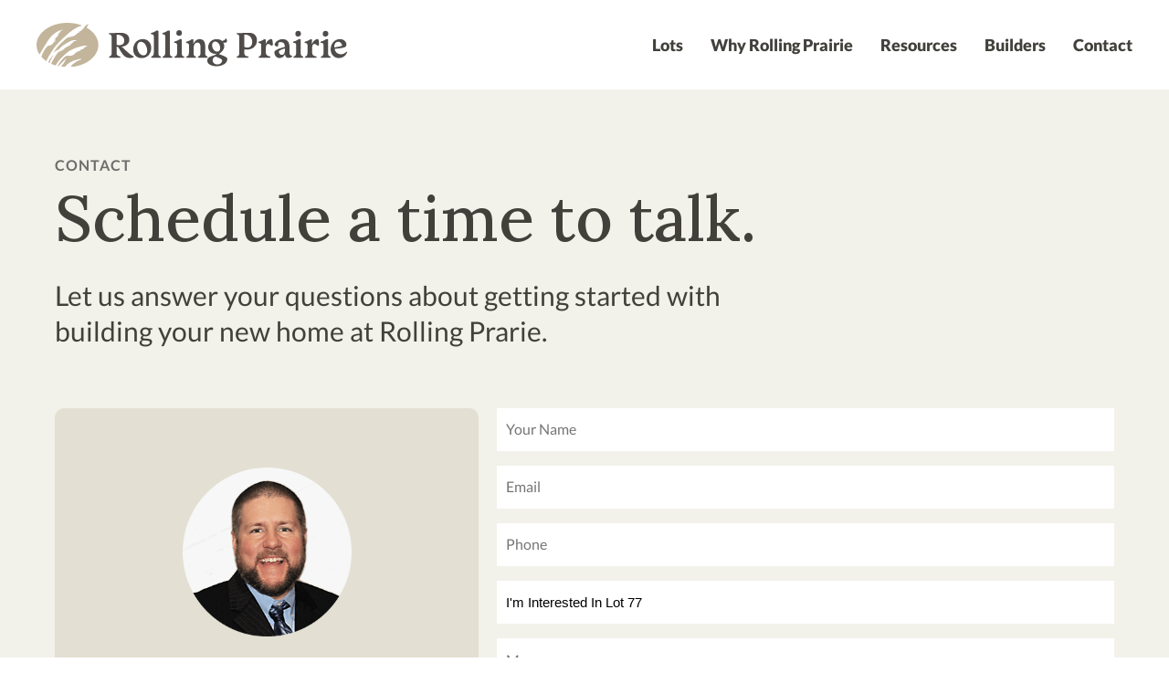

--- FILE ---
content_type: text/html; charset=UTF-8
request_url: https://rollingprairiewi.com/contact/?l=I%27m%20Interested%20In%20Lot%2077
body_size: 10172
content:
<!DOCTYPE html>
<html lang="en-US" prefix="og: https://ogp.me/ns#" >
<head>
<meta charset="UTF-8">
<script type="text/javascript">
var gform;gform||(document.addEventListener("gform_main_scripts_loaded",function(){gform.scriptsLoaded=!0}),window.addEventListener("DOMContentLoaded",function(){gform.domLoaded=!0}),gform={domLoaded:!1,scriptsLoaded:!1,initializeOnLoaded:function(o){gform.domLoaded&&gform.scriptsLoaded?o():!gform.domLoaded&&gform.scriptsLoaded?window.addEventListener("DOMContentLoaded",o):document.addEventListener("gform_main_scripts_loaded",o)},hooks:{action:{},filter:{}},addAction:function(o,n,r,t){gform.addHook("action",o,n,r,t)},addFilter:function(o,n,r,t){gform.addHook("filter",o,n,r,t)},doAction:function(o){gform.doHook("action",o,arguments)},applyFilters:function(o){return gform.doHook("filter",o,arguments)},removeAction:function(o,n){gform.removeHook("action",o,n)},removeFilter:function(o,n,r){gform.removeHook("filter",o,n,r)},addHook:function(o,n,r,t,i){null==gform.hooks[o][n]&&(gform.hooks[o][n]=[]);var e=gform.hooks[o][n];null==i&&(i=n+"_"+e.length),gform.hooks[o][n].push({tag:i,callable:r,priority:t=null==t?10:t})},doHook:function(n,o,r){var t;if(r=Array.prototype.slice.call(r,1),null!=gform.hooks[n][o]&&((o=gform.hooks[n][o]).sort(function(o,n){return o.priority-n.priority}),o.forEach(function(o){"function"!=typeof(t=o.callable)&&(t=window[t]),"action"==n?t.apply(null,r):r[0]=t.apply(null,r)})),"filter"==n)return r[0]},removeHook:function(o,n,t,i){var r;null!=gform.hooks[o][n]&&(r=(r=gform.hooks[o][n]).filter(function(o,n,r){return!!(null!=i&&i!=o.tag||null!=t&&t!=o.priority)}),gform.hooks[o][n]=r)}});
</script>

<meta name="viewport" content="width=device-width, initial-scale=1.0">
<!-- WP_HEAD() START -->
<link rel="preload" as="style" href="https://rollingprairiewi.com/wp-content/cache/perfmatters/rollingprairiewi.com/fonts/18dda612d6a7.google-fonts.css" >
<link rel="stylesheet" href="https://rollingprairiewi.com/wp-content/cache/perfmatters/rollingprairiewi.com/fonts/18dda612d6a7.google-fonts.css">
<link rel='preconnect' href='https://unpkg.com' crossorigin>

<!-- Search Engine Optimization by Rank Math PRO - https://s.rankmath.com/home -->
<title>Contact - Rolling Prairie WI</title>
<meta name="robots" content="follow, index, max-snippet:-1, max-video-preview:-1, max-image-preview:large"/>
<link rel="canonical" href="https://rollingprairiewi.com/contact/" />
<meta property="og:locale" content="en_US" />
<meta property="og:type" content="article" />
<meta property="og:title" content="Contact - Rolling Prairie WI" />
<meta property="og:url" content="https://rollingprairiewi.com/contact/" />
<meta property="og:site_name" content="Rolling Prairie WI" />
<meta property="og:updated_time" content="2022-05-20T14:21:12-05:00" />
<meta property="og:image" content="https://rollingprairiewi.com/wp-content/uploads/2022/05/Open-Graph_Home-Individuals.jpg" />
<meta property="og:image:secure_url" content="https://rollingprairiewi.com/wp-content/uploads/2022/05/Open-Graph_Home-Individuals.jpg" />
<meta property="og:image:width" content="1200" />
<meta property="og:image:height" content="630" />
<meta property="og:image:alt" content="Contact" />
<meta property="og:image:type" content="image/jpeg" />
<meta name="twitter:card" content="summary_large_image" />
<meta name="twitter:title" content="Contact - Rolling Prairie WI" />
<meta name="twitter:image" content="https://rollingprairiewi.com/wp-content/uploads/2022/05/Open-Graph_Home-Individuals.jpg" />
<meta name="twitter:label1" content="Time to read" />
<meta name="twitter:data1" content="Less than a minute" />
<script type="application/ld+json" class="rank-math-schema-pro">{"@context":"https://schema.org","@graph":[{"@type":"Place","@id":"https://rollingprairiewi.com/#place","address":{"@type":"PostalAddress","streetAddress":"1325 W. Wisconsin Street","addressLocality":"Portage","addressRegion":"WI","postalCode":"53901","addressCountry":"United States"}},{"@type":"Organization","@id":"https://rollingprairiewi.com/#organization","name":"Rolling Prairie WI","url":"https://rollingprairiewi.com","email":"info@rollingprairiewi.com","address":{"@type":"PostalAddress","streetAddress":"1325 W. Wisconsin Street","addressLocality":"Portage","addressRegion":"WI","postalCode":"53901","addressCountry":"United States"},"logo":{"@type":"ImageObject","@id":"https://rollingprairiewi.com/#logo","url":"https://rollingprairiewi.com/wp-content/uploads/2022/05/Logo-Favicon_512x512.png","contentUrl":"https://rollingprairiewi.com/wp-content/uploads/2022/05/Logo-Favicon_512x512.png","caption":"Rolling Prairie WI","inLanguage":"en-US","width":"513","height":"513"},"contactPoint":[{"@type":"ContactPoint","telephone":"+1-608-432-5292\u202c","contactType":"customer support"}],"location":{"@id":"https://rollingprairiewi.com/#place"}},{"@type":"WebSite","@id":"https://rollingprairiewi.com/#website","url":"https://rollingprairiewi.com","name":"Rolling Prairie WI","publisher":{"@id":"https://rollingprairiewi.com/#organization"},"inLanguage":"en-US"},{"@type":"ImageObject","@id":"https://rollingprairiewi.com/wp-content/uploads/2022/05/Open-Graph_Home-Individuals.jpg","url":"https://rollingprairiewi.com/wp-content/uploads/2022/05/Open-Graph_Home-Individuals.jpg","width":"1200","height":"630","inLanguage":"en-US"},{"@type":"ContactPage","@id":"https://rollingprairiewi.com/contact/#webpage","url":"https://rollingprairiewi.com/contact/","name":"Contact - Rolling Prairie WI","datePublished":"2022-05-18T15:32:59-05:00","dateModified":"2022-05-20T14:21:12-05:00","isPartOf":{"@id":"https://rollingprairiewi.com/#website"},"primaryImageOfPage":{"@id":"https://rollingprairiewi.com/wp-content/uploads/2022/05/Open-Graph_Home-Individuals.jpg"},"inLanguage":"en-US"}]}</script>
<!-- /Rank Math WordPress SEO plugin -->

<link rel='stylesheet' id='classic-theme-styles-css' href='https://rollingprairiewi.com/wp-includes/css/classic-themes.min.css?ver=1' type='text/css' media='all' />
<style id='global-styles-inline-css' type='text/css'>
body{--wp--preset--color--black: #000000;--wp--preset--color--cyan-bluish-gray: #abb8c3;--wp--preset--color--white: #ffffff;--wp--preset--color--pale-pink: #f78da7;--wp--preset--color--vivid-red: #cf2e2e;--wp--preset--color--luminous-vivid-orange: #ff6900;--wp--preset--color--luminous-vivid-amber: #fcb900;--wp--preset--color--light-green-cyan: #7bdcb5;--wp--preset--color--vivid-green-cyan: #00d084;--wp--preset--color--pale-cyan-blue: #8ed1fc;--wp--preset--color--vivid-cyan-blue: #0693e3;--wp--preset--color--vivid-purple: #9b51e0;--wp--preset--gradient--vivid-cyan-blue-to-vivid-purple: linear-gradient(135deg,rgba(6,147,227,1) 0%,rgb(155,81,224) 100%);--wp--preset--gradient--light-green-cyan-to-vivid-green-cyan: linear-gradient(135deg,rgb(122,220,180) 0%,rgb(0,208,130) 100%);--wp--preset--gradient--luminous-vivid-amber-to-luminous-vivid-orange: linear-gradient(135deg,rgba(252,185,0,1) 0%,rgba(255,105,0,1) 100%);--wp--preset--gradient--luminous-vivid-orange-to-vivid-red: linear-gradient(135deg,rgba(255,105,0,1) 0%,rgb(207,46,46) 100%);--wp--preset--gradient--very-light-gray-to-cyan-bluish-gray: linear-gradient(135deg,rgb(238,238,238) 0%,rgb(169,184,195) 100%);--wp--preset--gradient--cool-to-warm-spectrum: linear-gradient(135deg,rgb(74,234,220) 0%,rgb(151,120,209) 20%,rgb(207,42,186) 40%,rgb(238,44,130) 60%,rgb(251,105,98) 80%,rgb(254,248,76) 100%);--wp--preset--gradient--blush-light-purple: linear-gradient(135deg,rgb(255,206,236) 0%,rgb(152,150,240) 100%);--wp--preset--gradient--blush-bordeaux: linear-gradient(135deg,rgb(254,205,165) 0%,rgb(254,45,45) 50%,rgb(107,0,62) 100%);--wp--preset--gradient--luminous-dusk: linear-gradient(135deg,rgb(255,203,112) 0%,rgb(199,81,192) 50%,rgb(65,88,208) 100%);--wp--preset--gradient--pale-ocean: linear-gradient(135deg,rgb(255,245,203) 0%,rgb(182,227,212) 50%,rgb(51,167,181) 100%);--wp--preset--gradient--electric-grass: linear-gradient(135deg,rgb(202,248,128) 0%,rgb(113,206,126) 100%);--wp--preset--gradient--midnight: linear-gradient(135deg,rgb(2,3,129) 0%,rgb(40,116,252) 100%);--wp--preset--duotone--dark-grayscale: url('#wp-duotone-dark-grayscale');--wp--preset--duotone--grayscale: url('#wp-duotone-grayscale');--wp--preset--duotone--purple-yellow: url('#wp-duotone-purple-yellow');--wp--preset--duotone--blue-red: url('#wp-duotone-blue-red');--wp--preset--duotone--midnight: url('#wp-duotone-midnight');--wp--preset--duotone--magenta-yellow: url('#wp-duotone-magenta-yellow');--wp--preset--duotone--purple-green: url('#wp-duotone-purple-green');--wp--preset--duotone--blue-orange: url('#wp-duotone-blue-orange');--wp--preset--font-size--small: 13px;--wp--preset--font-size--medium: 20px;--wp--preset--font-size--large: 36px;--wp--preset--font-size--x-large: 42px;--wp--preset--spacing--20: 0.44rem;--wp--preset--spacing--30: 0.67rem;--wp--preset--spacing--40: 1rem;--wp--preset--spacing--50: 1.5rem;--wp--preset--spacing--60: 2.25rem;--wp--preset--spacing--70: 3.38rem;--wp--preset--spacing--80: 5.06rem;}:where(.is-layout-flex){gap: 0.5em;}body .is-layout-flow > .alignleft{float: left;margin-inline-start: 0;margin-inline-end: 2em;}body .is-layout-flow > .alignright{float: right;margin-inline-start: 2em;margin-inline-end: 0;}body .is-layout-flow > .aligncenter{margin-left: auto !important;margin-right: auto !important;}body .is-layout-constrained > .alignleft{float: left;margin-inline-start: 0;margin-inline-end: 2em;}body .is-layout-constrained > .alignright{float: right;margin-inline-start: 2em;margin-inline-end: 0;}body .is-layout-constrained > .aligncenter{margin-left: auto !important;margin-right: auto !important;}body .is-layout-constrained > :where(:not(.alignleft):not(.alignright):not(.alignfull)){max-width: var(--wp--style--global--content-size);margin-left: auto !important;margin-right: auto !important;}body .is-layout-constrained > .alignwide{max-width: var(--wp--style--global--wide-size);}body .is-layout-flex{display: flex;}body .is-layout-flex{flex-wrap: wrap;align-items: center;}body .is-layout-flex > *{margin: 0;}:where(.wp-block-columns.is-layout-flex){gap: 2em;}.has-black-color{color: var(--wp--preset--color--black) !important;}.has-cyan-bluish-gray-color{color: var(--wp--preset--color--cyan-bluish-gray) !important;}.has-white-color{color: var(--wp--preset--color--white) !important;}.has-pale-pink-color{color: var(--wp--preset--color--pale-pink) !important;}.has-vivid-red-color{color: var(--wp--preset--color--vivid-red) !important;}.has-luminous-vivid-orange-color{color: var(--wp--preset--color--luminous-vivid-orange) !important;}.has-luminous-vivid-amber-color{color: var(--wp--preset--color--luminous-vivid-amber) !important;}.has-light-green-cyan-color{color: var(--wp--preset--color--light-green-cyan) !important;}.has-vivid-green-cyan-color{color: var(--wp--preset--color--vivid-green-cyan) !important;}.has-pale-cyan-blue-color{color: var(--wp--preset--color--pale-cyan-blue) !important;}.has-vivid-cyan-blue-color{color: var(--wp--preset--color--vivid-cyan-blue) !important;}.has-vivid-purple-color{color: var(--wp--preset--color--vivid-purple) !important;}.has-black-background-color{background-color: var(--wp--preset--color--black) !important;}.has-cyan-bluish-gray-background-color{background-color: var(--wp--preset--color--cyan-bluish-gray) !important;}.has-white-background-color{background-color: var(--wp--preset--color--white) !important;}.has-pale-pink-background-color{background-color: var(--wp--preset--color--pale-pink) !important;}.has-vivid-red-background-color{background-color: var(--wp--preset--color--vivid-red) !important;}.has-luminous-vivid-orange-background-color{background-color: var(--wp--preset--color--luminous-vivid-orange) !important;}.has-luminous-vivid-amber-background-color{background-color: var(--wp--preset--color--luminous-vivid-amber) !important;}.has-light-green-cyan-background-color{background-color: var(--wp--preset--color--light-green-cyan) !important;}.has-vivid-green-cyan-background-color{background-color: var(--wp--preset--color--vivid-green-cyan) !important;}.has-pale-cyan-blue-background-color{background-color: var(--wp--preset--color--pale-cyan-blue) !important;}.has-vivid-cyan-blue-background-color{background-color: var(--wp--preset--color--vivid-cyan-blue) !important;}.has-vivid-purple-background-color{background-color: var(--wp--preset--color--vivid-purple) !important;}.has-black-border-color{border-color: var(--wp--preset--color--black) !important;}.has-cyan-bluish-gray-border-color{border-color: var(--wp--preset--color--cyan-bluish-gray) !important;}.has-white-border-color{border-color: var(--wp--preset--color--white) !important;}.has-pale-pink-border-color{border-color: var(--wp--preset--color--pale-pink) !important;}.has-vivid-red-border-color{border-color: var(--wp--preset--color--vivid-red) !important;}.has-luminous-vivid-orange-border-color{border-color: var(--wp--preset--color--luminous-vivid-orange) !important;}.has-luminous-vivid-amber-border-color{border-color: var(--wp--preset--color--luminous-vivid-amber) !important;}.has-light-green-cyan-border-color{border-color: var(--wp--preset--color--light-green-cyan) !important;}.has-vivid-green-cyan-border-color{border-color: var(--wp--preset--color--vivid-green-cyan) !important;}.has-pale-cyan-blue-border-color{border-color: var(--wp--preset--color--pale-cyan-blue) !important;}.has-vivid-cyan-blue-border-color{border-color: var(--wp--preset--color--vivid-cyan-blue) !important;}.has-vivid-purple-border-color{border-color: var(--wp--preset--color--vivid-purple) !important;}.has-vivid-cyan-blue-to-vivid-purple-gradient-background{background: var(--wp--preset--gradient--vivid-cyan-blue-to-vivid-purple) !important;}.has-light-green-cyan-to-vivid-green-cyan-gradient-background{background: var(--wp--preset--gradient--light-green-cyan-to-vivid-green-cyan) !important;}.has-luminous-vivid-amber-to-luminous-vivid-orange-gradient-background{background: var(--wp--preset--gradient--luminous-vivid-amber-to-luminous-vivid-orange) !important;}.has-luminous-vivid-orange-to-vivid-red-gradient-background{background: var(--wp--preset--gradient--luminous-vivid-orange-to-vivid-red) !important;}.has-very-light-gray-to-cyan-bluish-gray-gradient-background{background: var(--wp--preset--gradient--very-light-gray-to-cyan-bluish-gray) !important;}.has-cool-to-warm-spectrum-gradient-background{background: var(--wp--preset--gradient--cool-to-warm-spectrum) !important;}.has-blush-light-purple-gradient-background{background: var(--wp--preset--gradient--blush-light-purple) !important;}.has-blush-bordeaux-gradient-background{background: var(--wp--preset--gradient--blush-bordeaux) !important;}.has-luminous-dusk-gradient-background{background: var(--wp--preset--gradient--luminous-dusk) !important;}.has-pale-ocean-gradient-background{background: var(--wp--preset--gradient--pale-ocean) !important;}.has-electric-grass-gradient-background{background: var(--wp--preset--gradient--electric-grass) !important;}.has-midnight-gradient-background{background: var(--wp--preset--gradient--midnight) !important;}.has-small-font-size{font-size: var(--wp--preset--font-size--small) !important;}.has-medium-font-size{font-size: var(--wp--preset--font-size--medium) !important;}.has-large-font-size{font-size: var(--wp--preset--font-size--large) !important;}.has-x-large-font-size{font-size: var(--wp--preset--font-size--x-large) !important;}
.wp-block-navigation a:where(:not(.wp-element-button)){color: inherit;}
:where(.wp-block-columns.is-layout-flex){gap: 2em;}
.wp-block-pullquote{font-size: 1.5em;line-height: 1.6;}
</style>
<link rel='stylesheet' id='oxygen-css' href='https://rollingprairiewi.com/wp-content/plugins/oxygen/component-framework/oxygen.css?ver=4.3' type='text/css' media='all' />
<script type='text/javascript' src='https://rollingprairiewi.com/wp-includes/js/jquery/jquery.min.js?ver=3.6.1' id='jquery-core-js'></script>
<link rel="alternate" type="application/json+oembed" href="https://rollingprairiewi.com/wp-json/oembed/1.0/embed?url=https%3A%2F%2Frollingprairiewi.com%2Fcontact%2F" />
<link rel="alternate" type="text/xml+oembed" href="https://rollingprairiewi.com/wp-json/oembed/1.0/embed?url=https%3A%2F%2Frollingprairiewi.com%2Fcontact%2F&#038;format=xml" />
<!-- Google Tag Manager -->
<script>(function(w,d,s,l,i){w[l]=w[l]||[];w[l].push({'gtm.start':
new Date().getTime(),event:'gtm.js'});var f=d.getElementsByTagName(s)[0],
j=d.createElement(s),dl=l!='dataLayer'?'&l='+l:'';j.async=true;j.src=
'https://www.googletagmanager.com/gtm.js?id='+i+dl;f.parentNode.insertBefore(j,f);
})(window,document,'script','dataLayer','GTM-56BSL22');</script>
<!-- End Google Tag Manager --><link rel="icon" href="https://rollingprairiewi.com/wp-content/uploads/2022/10/cropped-Logo-Favicon_512x512-32x32.png" sizes="32x32" />
<link rel="icon" href="https://rollingprairiewi.com/wp-content/uploads/2022/10/cropped-Logo-Favicon_512x512-192x192.png" sizes="192x192" />
<link rel="apple-touch-icon" href="https://rollingprairiewi.com/wp-content/uploads/2022/10/cropped-Logo-Favicon_512x512-180x180.png" />
<meta name="msapplication-TileImage" content="https://rollingprairiewi.com/wp-content/uploads/2022/10/cropped-Logo-Favicon_512x512-270x270.png" />
<link rel='stylesheet' id='oxygen-cache-47-css' href='//rollingprairiewi.com/wp-content/uploads/oxygen/css/47.css?cache=1717678919&#038;ver=6.1.1' type='text/css' media='all' />
<link rel='stylesheet' id='oxygen-cache-41-css' href='//rollingprairiewi.com/wp-content/uploads/oxygen/css/41.css?cache=1717678962&#038;ver=6.1.1' type='text/css' media='all' />
<link rel='stylesheet' id='oxygen-universal-styles-css' href='//rollingprairiewi.com/wp-content/uploads/oxygen/css/universal.css?cache=1755892269&#038;ver=6.1.1' type='text/css' media='all' />
<noscript><style>.perfmatters-lazy[data-src]{display:none !important;}</style></noscript><!-- END OF WP_HEAD() -->
</head>
<body class="page-template-default page page-id-41  wp-embed-responsive oxygen-body" >

<svg xmlns="http://www.w3.org/2000/svg" viewBox="0 0 0 0" width="0" height="0" focusable="false" role="none" style="visibility: hidden; position: absolute; left: -9999px; overflow: hidden;" ><defs><filter id="wp-duotone-dark-grayscale"><feColorMatrix color-interpolation-filters="sRGB" type="matrix" values=" .299 .587 .114 0 0 .299 .587 .114 0 0 .299 .587 .114 0 0 .299 .587 .114 0 0 " /><feComponentTransfer color-interpolation-filters="sRGB" ><feFuncR type="table" tableValues="0 0.49803921568627" /><feFuncG type="table" tableValues="0 0.49803921568627" /><feFuncB type="table" tableValues="0 0.49803921568627" /><feFuncA type="table" tableValues="1 1" /></feComponentTransfer><feComposite in2="SourceGraphic" operator="in" /></filter></defs></svg><svg xmlns="http://www.w3.org/2000/svg" viewBox="0 0 0 0" width="0" height="0" focusable="false" role="none" style="visibility: hidden; position: absolute; left: -9999px; overflow: hidden;" ><defs><filter id="wp-duotone-grayscale"><feColorMatrix color-interpolation-filters="sRGB" type="matrix" values=" .299 .587 .114 0 0 .299 .587 .114 0 0 .299 .587 .114 0 0 .299 .587 .114 0 0 " /><feComponentTransfer color-interpolation-filters="sRGB" ><feFuncR type="table" tableValues="0 1" /><feFuncG type="table" tableValues="0 1" /><feFuncB type="table" tableValues="0 1" /><feFuncA type="table" tableValues="1 1" /></feComponentTransfer><feComposite in2="SourceGraphic" operator="in" /></filter></defs></svg><svg xmlns="http://www.w3.org/2000/svg" viewBox="0 0 0 0" width="0" height="0" focusable="false" role="none" style="visibility: hidden; position: absolute; left: -9999px; overflow: hidden;" ><defs><filter id="wp-duotone-purple-yellow"><feColorMatrix color-interpolation-filters="sRGB" type="matrix" values=" .299 .587 .114 0 0 .299 .587 .114 0 0 .299 .587 .114 0 0 .299 .587 .114 0 0 " /><feComponentTransfer color-interpolation-filters="sRGB" ><feFuncR type="table" tableValues="0.54901960784314 0.98823529411765" /><feFuncG type="table" tableValues="0 1" /><feFuncB type="table" tableValues="0.71764705882353 0.25490196078431" /><feFuncA type="table" tableValues="1 1" /></feComponentTransfer><feComposite in2="SourceGraphic" operator="in" /></filter></defs></svg><svg xmlns="http://www.w3.org/2000/svg" viewBox="0 0 0 0" width="0" height="0" focusable="false" role="none" style="visibility: hidden; position: absolute; left: -9999px; overflow: hidden;" ><defs><filter id="wp-duotone-blue-red"><feColorMatrix color-interpolation-filters="sRGB" type="matrix" values=" .299 .587 .114 0 0 .299 .587 .114 0 0 .299 .587 .114 0 0 .299 .587 .114 0 0 " /><feComponentTransfer color-interpolation-filters="sRGB" ><feFuncR type="table" tableValues="0 1" /><feFuncG type="table" tableValues="0 0.27843137254902" /><feFuncB type="table" tableValues="0.5921568627451 0.27843137254902" /><feFuncA type="table" tableValues="1 1" /></feComponentTransfer><feComposite in2="SourceGraphic" operator="in" /></filter></defs></svg><svg xmlns="http://www.w3.org/2000/svg" viewBox="0 0 0 0" width="0" height="0" focusable="false" role="none" style="visibility: hidden; position: absolute; left: -9999px; overflow: hidden;" ><defs><filter id="wp-duotone-midnight"><feColorMatrix color-interpolation-filters="sRGB" type="matrix" values=" .299 .587 .114 0 0 .299 .587 .114 0 0 .299 .587 .114 0 0 .299 .587 .114 0 0 " /><feComponentTransfer color-interpolation-filters="sRGB" ><feFuncR type="table" tableValues="0 0" /><feFuncG type="table" tableValues="0 0.64705882352941" /><feFuncB type="table" tableValues="0 1" /><feFuncA type="table" tableValues="1 1" /></feComponentTransfer><feComposite in2="SourceGraphic" operator="in" /></filter></defs></svg><svg xmlns="http://www.w3.org/2000/svg" viewBox="0 0 0 0" width="0" height="0" focusable="false" role="none" style="visibility: hidden; position: absolute; left: -9999px; overflow: hidden;" ><defs><filter id="wp-duotone-magenta-yellow"><feColorMatrix color-interpolation-filters="sRGB" type="matrix" values=" .299 .587 .114 0 0 .299 .587 .114 0 0 .299 .587 .114 0 0 .299 .587 .114 0 0 " /><feComponentTransfer color-interpolation-filters="sRGB" ><feFuncR type="table" tableValues="0.78039215686275 1" /><feFuncG type="table" tableValues="0 0.94901960784314" /><feFuncB type="table" tableValues="0.35294117647059 0.47058823529412" /><feFuncA type="table" tableValues="1 1" /></feComponentTransfer><feComposite in2="SourceGraphic" operator="in" /></filter></defs></svg><svg xmlns="http://www.w3.org/2000/svg" viewBox="0 0 0 0" width="0" height="0" focusable="false" role="none" style="visibility: hidden; position: absolute; left: -9999px; overflow: hidden;" ><defs><filter id="wp-duotone-purple-green"><feColorMatrix color-interpolation-filters="sRGB" type="matrix" values=" .299 .587 .114 0 0 .299 .587 .114 0 0 .299 .587 .114 0 0 .299 .587 .114 0 0 " /><feComponentTransfer color-interpolation-filters="sRGB" ><feFuncR type="table" tableValues="0.65098039215686 0.40392156862745" /><feFuncG type="table" tableValues="0 1" /><feFuncB type="table" tableValues="0.44705882352941 0.4" /><feFuncA type="table" tableValues="1 1" /></feComponentTransfer><feComposite in2="SourceGraphic" operator="in" /></filter></defs></svg><svg xmlns="http://www.w3.org/2000/svg" viewBox="0 0 0 0" width="0" height="0" focusable="false" role="none" style="visibility: hidden; position: absolute; left: -9999px; overflow: hidden;" ><defs><filter id="wp-duotone-blue-orange"><feColorMatrix color-interpolation-filters="sRGB" type="matrix" values=" .299 .587 .114 0 0 .299 .587 .114 0 0 .299 .587 .114 0 0 .299 .587 .114 0 0 " /><feComponentTransfer color-interpolation-filters="sRGB" ><feFuncR type="table" tableValues="0.098039215686275 1" /><feFuncG type="table" tableValues="0 0.66274509803922" /><feFuncB type="table" tableValues="0.84705882352941 0.41960784313725" /><feFuncA type="table" tableValues="1 1" /></feComponentTransfer><feComposite in2="SourceGraphic" operator="in" /></filter></defs></svg><!-- Google Tag Manager (noscript) -->
<noscript><iframe src="https://www.googletagmanager.com/ns.html?id=GTM-56BSL22"
height="0" width="0" style="display:none;visibility:hidden"></iframe></noscript>
<!-- End Google Tag Manager (noscript) -->


						<header id="_header-1-47" class="oxy-header-wrapper oxy-overlay-header oxy-header" ><div id="_header_row-2-47" class="oxy-header-row" ><div class="oxy-header-container"><div id="_header_left-3-47" class="oxy-header-left" ><a id="link-32-47" class="ct-link" href="/"   ><img id="image-31-47" alt src="data:image/svg+xml,%3Csvg%20xmlns=&#039;http://www.w3.org/2000/svg&#039;%20width=&#039;0&#039;%20height=&#039;0&#039;%20viewBox=&#039;0%200%200%200&#039;%3E%3C/svg%3E" class="ct-image perfmatters-lazy" srcset data-src="https://rollingprairiewi.com/wp-content/uploads/2022/05/Logo-Color.svg" data-sizes="(max-width: 343px) 100vw, 343px" /><noscript><img  id="image-31-47" alt="" src="https://rollingprairiewi.com/wp-content/uploads/2022/05/Logo-Color.svg" class="ct-image" srcset="" sizes="(max-width: 343px) 100vw, 343px" /></noscript></a></div><div id="_header_center-4-47" class="oxy-header-center" ></div><div id="_header_right-5-47" class="oxy-header-right" ><div id="div_block-35-47" class="ct-div-block" ><nav id="_nav_menu-44-47" class="oxy-nav-menu" ><div class='oxy-menu-toggle'><div class='oxy-nav-menu-hamburger-wrap'><div class='oxy-nav-menu-hamburger'><div class='oxy-nav-menu-hamburger-line'></div><div class='oxy-nav-menu-hamburger-line'></div><div class='oxy-nav-menu-hamburger-line'></div></div></div></div><div class="menu-main-nav-container"><ul id="menu-main-nav" class="oxy-nav-menu-list"><li id="menu-item-83" class="menu-item menu-item-type-custom menu-item-object-custom menu-item-83"><a href="/lots/">Lots</a></li>
<li id="menu-item-84" class="menu-item menu-item-type-custom menu-item-object-custom menu-item-84"><a href="/why-rolling-prairie/">Why Rolling Prairie</a></li>
<li id="menu-item-85" class="menu-item menu-item-type-custom menu-item-object-custom menu-item-85"><a href="/resources/">Resources</a></li>
<li id="menu-item-86" class="menu-item menu-item-type-custom menu-item-object-custom menu-item-86"><a href="/builders/">Builders</a></li>
<li id="menu-item-87" class="menu-item menu-item-type-custom menu-item-object-custom menu-item-87"><a href="/contact/">Contact</a></li>
</ul></div></nav></div></div></div></div></header>
		<div id='inner_content-7-47' class='ct-inner-content'><section id="section-2-39" class=" ct-section" ><div class="ct-section-inner-wrap"><div id="div_block-3-39" class="ct-div-block" ><div id="div_block-4-39" class="ct-div-block" ><h1 id="headline-135-41" class="ct-headline preheader-3">Contact</h1><h2 id="headline-6-39" class="ct-headline h1">Schedule a time to talk.</h2><div id="text_block-30-39" class="ct-text-block text-lg" >Let us answer your questions about getting started with building your new home at Rolling Prarie.</div></div></div><div id="div_block-136-41" class="ct-div-block" ><div id="div_block-139-41" class="ct-div-block" ><img id="image-141-41" alt src="data:image/svg+xml,%3Csvg%20xmlns=&#039;http://www.w3.org/2000/svg&#039;%20width=&#039;0&#039;%20height=&#039;0&#039;%20viewBox=&#039;0%200%200%200&#039;%3E%3C/svg%3E" class="ct-image perfmatters-lazy" data-src="/wp-content/uploads/2022/05/Contact_Travis-Hamele.png" /><noscript><img  id="image-141-41" alt="" src="/wp-content/uploads/2022/05/Contact_Travis-Hamele.png" class="ct-image"/></noscript><div id="text_block-142-41" class="ct-text-block text-lg" >Travis Hamele</div><div id="text_block-143-41" class="ct-text-block text-sm" >Travis has been a South Central Wisconsin Resident for his entire life.&nbsp;That knowledge and experiences have assisted him to be a leader in the marketing and sales of land, hunting properties, country homes and farms in Wisconsin.</div><a id="link_text-145-41" class="ct-link-text text-link" href="/cdn-cgi/l/email-protection#1f767179705f6d7073737671786f6d7e766d767a6876317c7072" target="_self"><span class="__cf_email__" data-cfemail="85ecebe3eac5f7eae9e9ecebe2f5f7e4ecf7ece0f2ecabe6eae8">[email&#160;protected]</span></a><a id="link_text-147-41" class="ct-link-text text-link" href="tel:608-697-3349" target="_self"  >608-697-3349</a></div><div id="div_block-140-41" class="ct-div-block" ><div id="shortcode-148-41" class="ct-shortcode" ><script data-cfasync="false" src="/cdn-cgi/scripts/5c5dd728/cloudflare-static/email-decode.min.js"></script><script type="text/javascript"></script>
                <div class='gf_browser_chrome gform_wrapper gravity-theme' id='gform_wrapper_1' ><div id='gf_1' class='gform_anchor' tabindex='-1'></div><form method='post' enctype='multipart/form-data' target='gform_ajax_frame_1' id='gform_1'  action='/contact/?l=I%27m+Interested+In+Lot+77#gf_1' novalidate>
                        <div class='gform_body gform-body'><div id='gform_fields_1' class='gform_fields top_label form_sublabel_below description_below'><div id="field_1_7"  class="gfield gfield--width-full gfield_contains_required field_sublabel_below field_description_below hidden_label gfield_visibility_visible"  data-js-reload="field_1_7"><label class='gfield_label' for='input_1_7' >Name<span class="gfield_required"><span class="gfield_required gfield_required_text">(Required)</span></span></label><div class='ginput_container ginput_container_text'><input name='input_7' id='input_1_7' type='text' value='' class='large'    placeholder='Your Name' aria-required="true" aria-invalid="false"   /> </div></div><div id="field_1_3"  class="gfield gfield_contains_required field_sublabel_below field_description_below hidden_label gfield_visibility_visible"  data-js-reload="field_1_3"><label class='gfield_label' for='input_1_3' >Email<span class="gfield_required"><span class="gfield_required gfield_required_text">(Required)</span></span></label><div class='ginput_container ginput_container_email'>
                            <input name='input_3' id='input_1_3' type='email' value='' class='large'   placeholder='Email' aria-required="true" aria-invalid="false"  />
                        </div></div><div id="field_1_4"  class="gfield gfield_contains_required field_sublabel_below field_description_below hidden_label gfield_visibility_visible"  data-js-reload="field_1_4"><label class='gfield_label' for='input_1_4' >Phone<span class="gfield_required"><span class="gfield_required gfield_required_text">(Required)</span></span></label><div class='ginput_container ginput_container_phone'><input name='input_4' id='input_1_4' type='tel' value='' class='large'  placeholder='Phone' aria-required="true" aria-invalid="false"   /></div></div><div id="field_1_5"  class="gfield gfield_contains_required field_sublabel_below field_description_below hidden_label gfield_visibility_visible"  data-js-reload="field_1_5"><label class='gfield_label' for='input_1_5' >Subject<span class="gfield_required"><span class="gfield_required gfield_required_text">(Required)</span></span></label><div class='ginput_container ginput_container_text'><input name='input_5' id='input_1_5' type='text' value='I&#039;m Interested In Lot 77' class='large'    placeholder='Subject' aria-required="true" aria-invalid="false"   /> </div></div><div id="field_1_6"  class="gfield gfield_contains_required field_sublabel_below field_description_below hidden_label gfield_visibility_visible"  data-js-reload="field_1_6"><label class='gfield_label' for='input_1_6' >Message<span class="gfield_required"><span class="gfield_required gfield_required_text">(Required)</span></span></label><div class='ginput_container ginput_container_textarea'><textarea name='input_6' id='input_1_6' class='textarea large'    placeholder='Message' aria-required="true" aria-invalid="false"   rows='10' cols='50'></textarea></div></div></div></div>
        <div class='gform_footer top_label'> <input type='submit' id='gform_submit_button_1' class='gform_button button' value='Send'  onclick='if(window["gf_submitting_1"]){return false;}  if( !jQuery("#gform_1")[0].checkValidity || jQuery("#gform_1")[0].checkValidity()){window["gf_submitting_1"]=true;}  ' onkeypress='if( event.keyCode == 13 ){ if(window["gf_submitting_1"]){return false;} if( !jQuery("#gform_1")[0].checkValidity || jQuery("#gform_1")[0].checkValidity()){window["gf_submitting_1"]=true;}  jQuery("#gform_1").trigger("submit",[true]); }' /> <input type='hidden' name='gform_ajax' value='form_id=1&amp;title=&amp;description=&amp;tabindex=0' />
            <input type='hidden' class='gform_hidden' name='is_submit_1' value='1' />
            <input type='hidden' class='gform_hidden' name='gform_submit' value='1' />
            
            <input type='hidden' class='gform_hidden' name='gform_unique_id' value='' />
            <input type='hidden' class='gform_hidden' name='state_1' value='WyJbXSIsIjYwNWQ2OTI0NDM0NGJiYTNlNDlmZmU1MjdhNWM1NDZlIl0=' />
            <input type='hidden' class='gform_hidden' name='gform_target_page_number_1' id='gform_target_page_number_1' value='0' />
            <input type='hidden' class='gform_hidden' name='gform_source_page_number_1' id='gform_source_page_number_1' value='1' />
            <input type='hidden' name='gform_field_values' value='' />
            
        </div>
                        </form>
                        </div>
                <iframe style='display:none;width:0px;height:0px;' src='about:blank' name='gform_ajax_frame_1' id='gform_ajax_frame_1' title='This iframe contains the logic required to handle Ajax powered Gravity Forms.'></iframe>
                <script type="text/javascript">
gform.initializeOnLoaded( function() {gformInitSpinner( 1, 'https://rollingprairiewi.com/wp-content/plugins/gravityforms/images/spinner.svg' );jQuery('#gform_ajax_frame_1').on('load',function(){var contents = jQuery(this).contents().find('*').html();var is_postback = contents.indexOf('GF_AJAX_POSTBACK') >= 0;if(!is_postback){return;}var form_content = jQuery(this).contents().find('#gform_wrapper_1');var is_confirmation = jQuery(this).contents().find('#gform_confirmation_wrapper_1').length > 0;var is_redirect = contents.indexOf('gformRedirect(){') >= 0;var is_form = form_content.length > 0 && ! is_redirect && ! is_confirmation;var mt = parseInt(jQuery('html').css('margin-top'), 10) + parseInt(jQuery('body').css('margin-top'), 10) + 100;if(is_form){jQuery('#gform_wrapper_1').html(form_content.html());if(form_content.hasClass('gform_validation_error')){jQuery('#gform_wrapper_1').addClass('gform_validation_error');} else {jQuery('#gform_wrapper_1').removeClass('gform_validation_error');}setTimeout( function() { /* delay the scroll by 50 milliseconds to fix a bug in chrome */ jQuery(document).scrollTop(jQuery('#gform_wrapper_1').offset().top - mt); }, 50 );if(window['gformInitDatepicker']) {gformInitDatepicker();}if(window['gformInitPriceFields']) {gformInitPriceFields();}var current_page = jQuery('#gform_source_page_number_1').val();gformInitSpinner( 1, 'https://rollingprairiewi.com/wp-content/plugins/gravityforms/images/spinner.svg' );jQuery(document).trigger('gform_page_loaded', [1, current_page]);window['gf_submitting_1'] = false;}else if(!is_redirect){var confirmation_content = jQuery(this).contents().find('.GF_AJAX_POSTBACK').html();if(!confirmation_content){confirmation_content = contents;}setTimeout(function(){jQuery('#gform_wrapper_1').replaceWith(confirmation_content);jQuery(document).scrollTop(jQuery('#gf_1').offset().top - mt);jQuery(document).trigger('gform_confirmation_loaded', [1]);window['gf_submitting_1'] = false;wp.a11y.speak(jQuery('#gform_confirmation_message_1').text());}, 50);}else{jQuery('#gform_1').append(contents);if(window['gformRedirect']) {gformRedirect();}}jQuery(document).trigger('gform_post_render', [1, current_page]);} );} );
</script>
</div></div></div></div></section></div><section id="section-53-47" class=" ct-section" ><div class="ct-section-inner-wrap"><h3 id="headline-54-47" class="ct-headline footer-header">Sign Up For News</h3><div id="shortcode-52-47" class="ct-shortcode" >
                <div class='gf_browser_chrome gform_wrapper gravity-theme' id='gform_wrapper_3' ><div id='gf_3' class='gform_anchor' tabindex='-1'></div><form method='post' enctype='multipart/form-data' target='gform_ajax_frame_3' id='gform_3'  action='/contact/?l=I%27m+Interested+In+Lot+77#gf_3' novalidate>
                        <div class='gform_body gform-body'><div id='gform_fields_3' class='gform_fields top_label form_sublabel_below description_below'><div id="field_3_1"  class="gfield gfield--width-half gfield_contains_required field_sublabel_below field_description_below hidden_label gfield_visibility_visible"  data-js-reload="field_3_1"><label class='gfield_label' for='input_3_1' >Email<span class="gfield_required"><span class="gfield_required gfield_required_text">(Required)</span></span></label><div class='ginput_container ginput_container_email'>
                            <input name='input_1' id='input_3_1' type='email' value='' class='large'   placeholder='Email' aria-required="true" aria-invalid="false"  />
                        </div></div><div id="field_submit"  class="gfield gfield--width-one-sixth field_sublabel_below field_description_below gfield_visibility_visible"  data-field-class="gform_editor_submit_container" data-field-position="inline" data-js-reload="true"><input type='submit' id='gform_submit_button_3' class='gform-button gform-button--white  button gform-button--width-full' value='Sign Up'  onclick='if(window["gf_submitting_3"]){return false;}  if( !jQuery("#gform_3")[0].checkValidity || jQuery("#gform_3")[0].checkValidity()){window["gf_submitting_3"]=true;}  ' onkeypress='if( event.keyCode == 13 ){ if(window["gf_submitting_3"]){return false;} if( !jQuery("#gform_3")[0].checkValidity || jQuery("#gform_3")[0].checkValidity()){window["gf_submitting_3"]=true;}  jQuery("#gform_3").trigger("submit",[true]); }' /></div></div></div>
        <div class='gform_footer top_label'>  <input type='hidden' name='gform_ajax' value='form_id=3&amp;title=&amp;description=&amp;tabindex=0' />
            <input type='hidden' class='gform_hidden' name='is_submit_3' value='1' />
            <input type='hidden' class='gform_hidden' name='gform_submit' value='3' />
            
            <input type='hidden' class='gform_hidden' name='gform_unique_id' value='' />
            <input type='hidden' class='gform_hidden' name='state_3' value='WyJbXSIsIjYwNWQ2OTI0NDM0NGJiYTNlNDlmZmU1MjdhNWM1NDZlIl0=' />
            <input type='hidden' class='gform_hidden' name='gform_target_page_number_3' id='gform_target_page_number_3' value='0' />
            <input type='hidden' class='gform_hidden' name='gform_source_page_number_3' id='gform_source_page_number_3' value='1' />
            <input type='hidden' name='gform_field_values' value='' />
            
        </div>
                        </form>
                        </div>
                <iframe style='display:none;width:0px;height:0px;' src='about:blank' name='gform_ajax_frame_3' id='gform_ajax_frame_3' title='This iframe contains the logic required to handle Ajax powered Gravity Forms.'></iframe>
                <script type="text/javascript">
gform.initializeOnLoaded( function() {gformInitSpinner( 3, 'https://rollingprairiewi.com/wp-content/plugins/gravityforms/images/spinner.svg' );jQuery('#gform_ajax_frame_3').on('load',function(){var contents = jQuery(this).contents().find('*').html();var is_postback = contents.indexOf('GF_AJAX_POSTBACK') >= 0;if(!is_postback){return;}var form_content = jQuery(this).contents().find('#gform_wrapper_3');var is_confirmation = jQuery(this).contents().find('#gform_confirmation_wrapper_3').length > 0;var is_redirect = contents.indexOf('gformRedirect(){') >= 0;var is_form = form_content.length > 0 && ! is_redirect && ! is_confirmation;var mt = parseInt(jQuery('html').css('margin-top'), 10) + parseInt(jQuery('body').css('margin-top'), 10) + 100;if(is_form){jQuery('#gform_wrapper_3').html(form_content.html());if(form_content.hasClass('gform_validation_error')){jQuery('#gform_wrapper_3').addClass('gform_validation_error');} else {jQuery('#gform_wrapper_3').removeClass('gform_validation_error');}setTimeout( function() { /* delay the scroll by 50 milliseconds to fix a bug in chrome */ jQuery(document).scrollTop(jQuery('#gform_wrapper_3').offset().top - mt); }, 50 );if(window['gformInitDatepicker']) {gformInitDatepicker();}if(window['gformInitPriceFields']) {gformInitPriceFields();}var current_page = jQuery('#gform_source_page_number_3').val();gformInitSpinner( 3, 'https://rollingprairiewi.com/wp-content/plugins/gravityforms/images/spinner.svg' );jQuery(document).trigger('gform_page_loaded', [3, current_page]);window['gf_submitting_3'] = false;}else if(!is_redirect){var confirmation_content = jQuery(this).contents().find('.GF_AJAX_POSTBACK').html();if(!confirmation_content){confirmation_content = contents;}setTimeout(function(){jQuery('#gform_wrapper_3').replaceWith(confirmation_content);jQuery(document).scrollTop(jQuery('#gf_3').offset().top - mt);jQuery(document).trigger('gform_confirmation_loaded', [3]);window['gf_submitting_3'] = false;wp.a11y.speak(jQuery('#gform_confirmation_message_3').text());}, 50);}else{jQuery('#gform_3').append(contents);if(window['gformRedirect']) {gformRedirect();}}jQuery(document).trigger('gform_post_render', [3, current_page]);} );} );
</script>
</div></div></section><footer id="section-10-47" class=" ct-section" ><div class="ct-section-inner-wrap"><div id="div_block-15-47" class="ct-div-block" ><img id="image-17-47" alt src="data:image/svg+xml,%3Csvg%20xmlns=&#039;http://www.w3.org/2000/svg&#039;%20width=&#039;0&#039;%20height=&#039;0&#039;%20viewBox=&#039;0%200%200%200&#039;%3E%3C/svg%3E" class="ct-image perfmatters-lazy" srcset data-src="https://rollingprairiewi.com/wp-content/uploads/2022/05/Logo-White.svg" data-sizes="(max-width: 322px) 100vw, 322px" /><noscript><img  id="image-17-47" alt="" src="https://rollingprairiewi.com/wp-content/uploads/2022/05/Logo-White.svg" class="ct-image" srcset="" sizes="(max-width: 322px) 100vw, 322px" /></noscript><div id="text_block-18-47" class="ct-text-block footer-text" >Build your brand new home in Portage’s newest development neighborhood. Conveniently located minutes from Madison, but with a more accessible price tag, Rolling Prairie’s modern construction opportunities are perfect for your family.</div></div><div id="div_block-13-47" class="ct-div-block" ><h3 id="headline-19-47" class="ct-headline footer-header">Contact</h3><div id="text_block-21-47" class="ct-text-block footer-text" >1325 W. Wisconsin Street,<br>Portage, WI 53901</div><a id="text_block-48-47" class="ct-link-text footer-text" href="tel:608-697-3349"   >608-697-3349<br></a><a id="text_block-49-47" class="ct-link-text footer-text" href="/cdn-cgi/l/email-protection#0f666169604f7d6063636661687f7d6e667d666a7866216c6062"><span class="__cf_email__" data-cfemail="8be2e5ede4cbf9e4e7e7e2e5ecfbf9eae2f9e2eefce2a5e8e4e6">[email&#160;protected]</span></a></div><div id="div_block-14-47" class="ct-div-block" ><a id="link_text-22-47" class="ct-link-text footer-header" href="/lots/" target="_self"  >Lots</a><a id="link_text-26-47" class="ct-link-text footer-header" href="/why-rolling-prairie/" target="_self"  >Why Rolling Prairie</a><a id="link_text-27-47" class="ct-link-text footer-header" href="/resources/" target="_self"  >Resources</a><a id="link_text-46-47" class="ct-link-text footer-header" href="/builders/" target="_self"  >Builders</a><a id="link_text-28-47" class="ct-link-text footer-header" href="/contact/" target="_self"  >Contact</a></div></div></footer>	<!-- WP_FOOTER -->

		<script data-cfasync="false" src="/cdn-cgi/scripts/5c5dd728/cloudflare-static/email-decode.min.js"></script><script type="text/javascript">
			jQuery(document).ready(function() {
				jQuery('body').on('click', '.oxy-menu-toggle', function() {
					jQuery(this).parent('.oxy-nav-menu').toggleClass('oxy-nav-menu-open');
					jQuery('body').toggleClass('oxy-nav-menu-prevent-overflow');
					jQuery('html').toggleClass('oxy-nav-menu-prevent-overflow');
				});
				var selector = '.oxy-nav-menu-open .menu-item a[href*="#"]';
				jQuery('body').on('click', selector, function(){
					jQuery('.oxy-nav-menu-open').removeClass('oxy-nav-menu-open');
					jQuery('body').removeClass('oxy-nav-menu-prevent-overflow');
					jQuery('html').removeClass('oxy-nav-menu-prevent-overflow');
					jQuery(this).click();
				});
			});
		</script>

	<link rel='stylesheet' id='gform_basic-css' href='https://rollingprairiewi.com/wp-content/plugins/gravityforms/assets/css/dist/basic.min.css?ver=2.6.9' type='text/css' media='all' />
<link rel='stylesheet' id='gform_theme_components-css' href='https://rollingprairiewi.com/wp-content/plugins/gravityforms/assets/css/dist/theme-components.min.css?ver=2.6.9' type='text/css' media='all' />
<link rel='stylesheet' id='gform_theme_ie11-css' href='https://rollingprairiewi.com/wp-content/plugins/gravityforms/assets/css/dist/theme-ie11.min.css?ver=2.6.9' type='text/css' media='all' />
<link rel='stylesheet' id='gform_theme-css' href='https://rollingprairiewi.com/wp-content/plugins/gravityforms/assets/css/dist/theme.min.css?ver=2.6.9' type='text/css' media='all' />
<script type='text/javascript' id='perfmatters-lazy-load-js-before'>
window.lazyLoadOptions={elements_selector:"img[data-src],.perfmatters-lazy,.perfmatters-lazy-css-bg",thresholds:"0px 0px",class_loading:"pmloading",class_loaded:"pmloaded",callback_loaded:function(element){if(element.tagName==="IFRAME"){if(element.classList.contains("pmloaded")){if(typeof window.jQuery!="undefined"){if(jQuery.fn.fitVids){jQuery(element).parent().fitVids()}}}}}};window.addEventListener("LazyLoad::Initialized",function(e){var lazyLoadInstance=e.detail.instance;});
</script>
<script type='text/javascript' async src='https://rollingprairiewi.com/wp-content/plugins/perfmatters/js/lazyload.min.js?ver=2.0.2' id='perfmatters-lazy-load-js'></script>
<script type='text/javascript' src='https://rollingprairiewi.com/wp-includes/js/dist/vendor/regenerator-runtime.min.js?ver=0.13.9' id='regenerator-runtime-js'></script>
<script type='text/javascript' src='https://rollingprairiewi.com/wp-includes/js/dist/vendor/wp-polyfill.min.js?ver=3.15.0' id='wp-polyfill-js'></script>
<script type='text/javascript' src='https://rollingprairiewi.com/wp-includes/js/dist/dom-ready.min.js?ver=392bdd43726760d1f3ca' id='wp-dom-ready-js'></script>
<script type='text/javascript' src='https://rollingprairiewi.com/wp-includes/js/dist/hooks.min.js?ver=4169d3cf8e8d95a3d6d5' id='wp-hooks-js'></script>
<script type='text/javascript' src='https://rollingprairiewi.com/wp-includes/js/dist/i18n.min.js?ver=9e794f35a71bb98672ae' id='wp-i18n-js'></script>
<script type='text/javascript' id='wp-i18n-js-after'>
wp.i18n.setLocaleData( { 'text direction\u0004ltr': [ 'ltr' ] } );
</script>
<script type='text/javascript' src='https://rollingprairiewi.com/wp-includes/js/dist/a11y.min.js?ver=ecce20f002eda4c19664' id='wp-a11y-js' defer></script>
<script type='text/javascript' defer='defer' src='https://rollingprairiewi.com/wp-content/plugins/gravityforms/js/jquery.json.min.js?ver=2.6.9' id='gform_json-js'></script>
<script type='text/javascript' id='gform_gravityforms-js-extra'>
/* <![CDATA[ */
var gform_i18n = {"datepicker":{"days":{"monday":"Mon","tuesday":"Tue","wednesday":"Wed","thursday":"Thu","friday":"Fri","saturday":"Sat","sunday":"Sun"},"months":{"january":"January","february":"February","march":"March","april":"April","may":"May","june":"June","july":"July","august":"August","september":"September","october":"October","november":"November","december":"December"},"firstDay":1,"iconText":"Select date"}};
var gf_legacy_multi = [];
var gform_gravityforms = {"strings":{"invalid_file_extension":"This type of file is not allowed. Must be one of the following:","delete_file":"Delete this file","in_progress":"in progress","file_exceeds_limit":"File exceeds size limit","illegal_extension":"This type of file is not allowed.","max_reached":"Maximum number of files reached","unknown_error":"There was a problem while saving the file on the server","currently_uploading":"Please wait for the uploading to complete","cancel":"Cancel","cancel_upload":"Cancel this upload","cancelled":"Cancelled"},"vars":{"images_url":"https:\/\/rollingprairiewi.com\/wp-content\/plugins\/gravityforms\/images"}};
var gf_global = {"gf_currency_config":{"name":"U.S. Dollar","symbol_left":"$","symbol_right":"","symbol_padding":"","thousand_separator":",","decimal_separator":".","decimals":2,"code":"USD"},"base_url":"https:\/\/rollingprairiewi.com\/wp-content\/plugins\/gravityforms","number_formats":[],"spinnerUrl":"https:\/\/rollingprairiewi.com\/wp-content\/plugins\/gravityforms\/images\/spinner.svg","strings":{"newRowAdded":"New row added.","rowRemoved":"Row removed","formSaved":"The form has been saved.  The content contains the link to return and complete the form."}};
var gf_global = {"gf_currency_config":{"name":"U.S. Dollar","symbol_left":"$","symbol_right":"","symbol_padding":"","thousand_separator":",","decimal_separator":".","decimals":2,"code":"USD"},"base_url":"https:\/\/rollingprairiewi.com\/wp-content\/plugins\/gravityforms","number_formats":[],"spinnerUrl":"https:\/\/rollingprairiewi.com\/wp-content\/plugins\/gravityforms\/images\/spinner.svg","strings":{"newRowAdded":"New row added.","rowRemoved":"Row removed","formSaved":"The form has been saved.  The content contains the link to return and complete the form."}};
/* ]]> */
</script>
<script type='text/javascript' defer='defer' src='https://rollingprairiewi.com/wp-content/plugins/gravityforms/js/gravityforms.min.js?ver=2.6.9' id='gform_gravityforms-js'></script>
<script type='text/javascript' defer='defer' src='https://rollingprairiewi.com/wp-content/plugins/gravityforms/js/jquery.maskedinput.min.js?ver=2.6.9' id='gform_masked_input-js'></script>
<script type='text/javascript' defer='defer' src='https://rollingprairiewi.com/wp-content/plugins/gravityforms/js/placeholders.jquery.min.js?ver=2.6.9' id='gform_placeholder-js'></script>
<script type="text/javascript" id="ct-footer-js"></script><script type="text/javascript">
gform.initializeOnLoaded( function() { jQuery(document).on('gform_post_render', function(event, formId, currentPage){if(formId == 1) {if(typeof Placeholders != 'undefined'){
                        Placeholders.enable();
                    }jQuery('#input_1_4').mask('(999) 999-9999').bind('keypress', function(e){if(e.which == 13){jQuery(this).blur();} } );} } );jQuery(document).bind('gform_post_conditional_logic', function(event, formId, fields, isInit){} ) } );
</script>
<script type="text/javascript">
gform.initializeOnLoaded( function() { jQuery(document).trigger('gform_post_render', [1, 1]) } );
</script>
<script type="text/javascript">
gform.initializeOnLoaded( function() { jQuery(document).on('gform_post_render', function(event, formId, currentPage){if(formId == 3) {if(typeof Placeholders != 'undefined'){
                        Placeholders.enable();
                    }} } );jQuery(document).bind('gform_post_conditional_logic', function(event, formId, fields, isInit){} ) } );
</script>
<script type="text/javascript">
gform.initializeOnLoaded( function() { jQuery(document).trigger('gform_post_render', [3, 1]) } );
</script>
<!-- /WP_FOOTER --> 
</body>
</html>


--- FILE ---
content_type: text/css; charset=UTF-8
request_url: https://rollingprairiewi.com/wp-content/uploads/oxygen/css/47.css?cache=1717678919&ver=6.1.1
body_size: 199
content:
#section-53-47 > .ct-section-inner-wrap{max-width:900px;padding-top:40px;display:flex;flex-direction:column;align-items:flex-start;justify-content:center}#section-53-47{background-color:#152c39;text-align:center}#section-10-47 > .ct-section-inner-wrap{padding-top:100px;padding-bottom:129px;display:grid;align-items:stretch;grid-template-columns:repeat(4,minmax(1px,1000fr));grid-column-gap:20px;grid-row-gap:0px}#section-10-47 > .ct-section-inner-wrap > :nth-child(1){grid-column:span 2}#section-10-47{background-color:#152c39}@media (max-width:991px){#section-10-47 > .ct-section-inner-wrap{padding-top:80px;padding-bottom:80px;display:grid;align-items:stretch;grid-template-columns:repeat(2,minmax(200px,1fr));grid-column-gap:20px;grid-row-gap:50px}#section-10-47 > .ct-section-inner-wrap > :nth-child(1){grid-column:span 2}}@media (max-width:767px){#section-10-47 > .ct-section-inner-wrap{display:flex;flex-direction:column}}#div_block-35-47{flex-direction:row;display:flex}@media (max-width:767px){#div_block-13-47{margin-right:0px;width:100%}}@media (max-width:767px){#div_block-14-47{width:100%}}#text_block-18-47{margin-top:20px;max-width:340px}#text_block-21-47{margin-top:20px;max-width:340px;color:#d5dbdf}@media (max-width:991px){#text_block-18-47{max-width:2000px}}#text_block-48-47{margin-top:20px;max-width:340px;color:#d5dbdf}#text_block-49-47{margin-top:20px;max-width:340px;color:#d5dbdf}#link_text-22-47{margin-bottom:15px}#link_text-26-47{margin-bottom:15px}#link_text-27-47{margin-bottom:15px}#link_text-46-47{margin-bottom:15px}#link_text-28-47{margin-bottom:15px}#image-31-47{width:340px}#image-17-47{width:320px}@media (max-width:991px){#image-31-47{width:240px}}@media (max-width:767px){#image-31-47{width:240px}}#_nav_menu-44-47 .oxy-nav-menu-hamburger-line{background-color:#42403b}@media (max-width:991px){#_nav_menu-44-47 .oxy-nav-menu-list{display:none}#_nav_menu-44-47 .oxy-menu-toggle{display:initial}#_nav_menu-44-47.oxy-nav-menu.oxy-nav-menu-open .oxy-nav-menu-list{display:initial}}#_nav_menu-44-47.oxy-nav-menu.oxy-nav-menu-open{margin-top:0 !important;margin-right:0 !important;margin-left:0 !important;margin-bottom:0 !important}#_nav_menu-44-47.oxy-nav-menu.oxy-nav-menu-open .menu-item a{padding-top:0px;padding-bottom:0px;padding-left:30px}#_nav_menu-44-47 .oxy-nav-menu-hamburger-wrap{width:24px;height:24px;margin-top:10px;margin-bottom:10px}#_nav_menu-44-47 .oxy-nav-menu-hamburger{width:24px;height:19px}#_nav_menu-44-47 .oxy-nav-menu-hamburger-line{height:3px}#_nav_menu-44-47.oxy-nav-menu-open .oxy-nav-menu-hamburger .oxy-nav-menu-hamburger-line:first-child{top:8px}#_nav_menu-44-47.oxy-nav-menu-open .oxy-nav-menu-hamburger .oxy-nav-menu-hamburger-line:last-child{top:-8px}#_nav_menu-44-47{font-family:'Lato'}#_nav_menu-44-47 .oxy-nav-menu-list{flex-direction:row}#_nav_menu-44-47 .menu-item a{padding-top:0px;padding-left:30px;padding-bottom:0px;font-size:18px;color:#42403b;font-weight:800}#_nav_menu-44-47.oxy-nav-menu:not(.oxy-nav-menu-open) .menu-item a{justify-content:flex-start}#_nav_menu-44-47.oxy-nav-menu:not(.oxy-nav-menu-open) .sub-menu .menu-item a{border:0;padding-top:0px;padding-bottom:0px}#shortcode-52-47{width:100%;margin-left:auto;margin-right:auto;margin-top:20px}#_header-1-47 .oxy-nav-menu-open,#_header-1-47 .oxy-nav-menu:not(.oxy-nav-menu-open) .sub-menu{background-color:#ffffff}#_header-1-47{background-color:#ffffff;padding-top:25px;display:flex;align-items:center;flex-direction:column;justify-content:center;padding-bottom:25px}@media (max-width:991px){#_header-1-47{padding-top:18px;padding-bottom:18px}}.oxy-header.oxy-sticky-header-active > #_header_row-2-47.oxygen-show-in-sticky-only{display:block}#_header_row-2-47{max-width:1320px;padding-left:40px;padding-right:40px}@media (max-width:991px){.oxy-header.oxy-sticky-header-active > #_header_row-2-47.oxygen-show-in-sticky-only{display:block}#_header_row-2-47{padding-left:25px;padding-right:25px}}

--- FILE ---
content_type: text/css; charset=UTF-8
request_url: https://rollingprairiewi.com/wp-content/uploads/oxygen/css/41.css?cache=1717678962&ver=6.1.1
body_size: -188
content:
#section-2-39 > .ct-section-inner-wrap{padding-top:75px;padding-bottom:125px;display:flex;flex-direction:column}#section-2-39{background-color:#f2f1ea}#div_block-3-39{width:100%;flex-direction:row;display:flex}#div_block-4-39{padding-top:0px}#div_block-136-41{margin-top:65px;width:100%;flex-direction:row;display:flex}#div_block-139-41{width:40%;background-color:#e3e0d3;border-radius:10px;flex-direction:column;display:flex;text-align:center;align-items:center;padding-top:65px;padding-left:80px;padding-right:80px;padding-bottom:65px}#div_block-140-41{width:60%;padding-left:20px;flex-direction:column;display:flex;text-align:left;align-items:flex-start;justify-content:center}@media (max-width:991px){#div_block-136-41{flex-direction:column;display:flex}}@media (max-width:991px){#div_block-139-41{padding-left:30px;padding-right:30px;padding-top:45px;padding-bottom:55px;width:100%}}@media (max-width:991px){#div_block-140-41{width:100%;padding-top:50px;padding-left:0px}}#headline-6-39{color:#42403b;max-width:975px}#text_block-30-39{margin-top:25px;max-width:800px}#text_block-142-41{margin-top:30px;text-align:center}#text_block-143-41{margin-top:15px;line-height:1.5;text-align:center}@media (max-width:991px){#text_block-142-41{font-size:22px}}#link_text-145-41{margin-top:20px}#link_text-147-41{margin-top:10px}#image-141-41{width:100%;max-width:185px}#shortcode-148-41{width:100%}

--- FILE ---
content_type: text/css; charset=UTF-8
request_url: https://rollingprairiewi.com/wp-content/uploads/oxygen/css/universal.css?cache=1755892269&ver=6.1.1
body_size: 4576
content:
.ct-section {
width:100%;
background-size:cover;
background-repeat:repeat;
}
.ct-section>.ct-section-inner-wrap {
display:flex;
flex-direction:column;
align-items:flex-start;
}
.ct-div-block {
display:flex;
flex-wrap:nowrap;
flex-direction:column;
align-items:flex-start;
}
.ct-new-columns {
display:flex;
width:100%;
flex-direction:row;
align-items:stretch;
justify-content:center;
flex-wrap:wrap;
}
.ct-link-text {
display:inline-block;
}
.ct-link {
display:flex;
flex-wrap:wrap;
text-align:center;
text-decoration:none;
flex-direction:column;
align-items:center;
justify-content:center;
}
.ct-link-button {
display:inline-block;
text-align:center;
text-decoration:none;
}
.ct-link-button {
background-color: #1e73be;
border: 1px solid #1e73be;
color: #ffffff;
padding: 10px 16px;
}
.ct-image {
max-width:100%;
}
.ct-fancy-icon>svg {
width:55px;height:55px;}
.ct-inner-content {
width:100%;
}
.ct-slide {
display:flex;
flex-wrap:wrap;
text-align:center;
flex-direction:column;
align-items:center;
justify-content:center;
}
.ct-nestable-shortcode {
display:flex;
flex-wrap:nowrap;
flex-direction:column;
align-items:flex-start;
}
.oxy-comments {
width:100%;
text-align:left;
}
.oxy-comment-form {
width:100%;
}
.oxy-login-form {
width:100%;
}
.oxy-search-form {
width:100%;
}
.oxy-tabs-contents {
display:flex;
width:100%;
flex-wrap:nowrap;
flex-direction:column;
align-items:flex-start;
}
.oxy-tab {
display:flex;
flex-wrap:nowrap;
flex-direction:column;
align-items:flex-start;
}
.oxy-tab-content {
display:flex;
width:100%;
flex-wrap:nowrap;
flex-direction:column;
align-items:flex-start;
}
.oxy-testimonial {
width:100%;
}
.oxy-icon-box {
width:100%;
}
.oxy-pricing-box {
width:100%;
}
.oxy-posts-grid {
width:100%;
}
.oxy-gallery {
width:100%;
}
.ct-slider {
width:100%;
}
.oxy-tabs {
display:flex;
flex-wrap:nowrap;
flex-direction:row;
align-items:stretch;
}
.ct-modal {
flex-direction:column;
align-items:flex-start;
}
.ct-span {
display:inline-block;
text-decoration:inherit;
}
.ct-widget {
width:100%;
}
.oxy-dynamic-list {
width:100%;
}
@media screen and (-ms-high-contrast: active), (-ms-high-contrast: none) {
			.ct-div-block,
			.oxy-post-content,
			.ct-text-block,
			.ct-headline,
			.oxy-rich-text,
			.ct-link-text { max-width: 100%; }
			img { flex-shrink: 0; }
			body * { min-height: 1px; }
		}            .oxy-testimonial {
                flex-direction: row;
                align-items: center;
            }
                        .oxy-testimonial .oxy-testimonial-photo-wrap {
                order: 1;
            }
            
                        .oxy-testimonial .oxy-testimonial-photo {
                width: 125px;                height: 125px;                margin-right: 20px;
            }
            
                        .oxy-testimonial .oxy-testimonial-photo-wrap, 
            .oxy-testimonial .oxy-testimonial-author-wrap, 
            .oxy-testimonial .oxy-testimonial-content-wrap {
                align-items: flex-start;                text-align: left;            }
            
                                                            .oxy-testimonial .oxy-testimonial-text {
                margin-bottom:8px;font-size: 21px;
line-height: 1.4;
-webkit-font-smoothing: subpixel-antialiased;
            }
            
                                    .oxy-testimonial .oxy-testimonial-author {
                font-size: 18px;
-webkit-font-smoothing: subpixel-antialiased;
            }
                            

                                                .oxy-testimonial .oxy-testimonial-author-info {
                font-size: 12px;
-webkit-font-smoothing: subpixel-antialiased;
            }
            
             
            
                        .oxy-icon-box {
                text-align: left;                flex-direction: column;            }
            
                        .oxy-icon-box .oxy-icon-box-icon {
                margin-bottom: 12px;
                align-self: flex-start;            }
            
                                                                        .oxy-icon-box .oxy-icon-box-heading {
                font-size: 21px;
margin-bottom: 12px;            }
            
                                                                                    .oxy-icon-box .oxy-icon-box-text {
                font-size: 16px;
margin-bottom: 12px;align-self: flex-start;            }
            
                        .oxy-icon-box .oxy-icon-box-link {
                margin-top: 20px;                            }
            
            
            /* GLOBALS */

                                                            .oxy-pricing-box .oxy-pricing-box-section {
                padding-top: 20px;
padding-left: 20px;
padding-right: 20px;
padding-bottom: 20px;
text-align: center;            }
                        
                        .oxy-pricing-box .oxy-pricing-box-section.oxy-pricing-box-price {
                justify-content: center;            }
            
            /* IMAGE */
                                                                                    .oxy-pricing-box .oxy-pricing-box-section.oxy-pricing-box-graphic {
                justify-content: center;            }
            
            /* TITLE */
                                                            
                                    .oxy-pricing-box .oxy-pricing-box-title-title {
                font-size: 48px;
            }
            
                                    .oxy-pricing-box .oxy-pricing-box-title-subtitle {
                font-size: 24px;
            }
            

            /* PRICE */
                                                .oxy-pricing-box .oxy-pricing-box-section.oxy-pricing-box-price {
                                                flex-direction: row;                                            }
            
                                    .oxy-pricing-box .oxy-pricing-box-currency {
                font-size: 28px;
            }
            
                                    .oxy-pricing-box .oxy-pricing-box-amount-main {
                font-size: 80px;
line-height: 0.7;
            }
            
                                    .oxy-pricing-box .oxy-pricing-box-amount-decimal {
                font-size: 13px;
            }
                        
                                    .oxy-pricing-box .oxy-pricing-box-term {
                font-size: 16px;
            }
            
                                    .oxy-pricing-box .oxy-pricing-box-sale-price {
                font-size: 12px;
color: rgba(0,0,0,0.5);
                margin-bottom: 20px;            }
            
            /* CONTENT */

                                                                        .oxy-pricing-box .oxy-pricing-box-section.oxy-pricing-box-content {
                font-size: 16px;
color: rgba(0,0,0,0.5);
            }
            
            /* CTA */

                                                                        .oxy-pricing-box .oxy-pricing-box-section.oxy-pricing-box-cta {
                justify-content: center;            }
            
        
                                .oxy-progress-bar .oxy-progress-bar-background {
            background-color: #000000;            background-image: linear-gradient(-45deg,rgba(255,255,255,.12) 25%,transparent 25%,transparent 50%,rgba(255,255,255,.12) 50%,rgba(255,255,255,.12) 75%,transparent 75%,transparent);            animation: none 0s paused;        }
                
                .oxy-progress-bar .oxy-progress-bar-progress-wrap {
            width: 85%;        }
        
                                                        .oxy-progress-bar .oxy-progress-bar-progress {
            background-color: #66aaff;padding: 40px;animation: none 0s paused, none 0s paused;            background-image: linear-gradient(-45deg,rgba(255,255,255,.12) 25%,transparent 25%,transparent 50%,rgba(255,255,255,.12) 50%,rgba(255,255,255,.12) 75%,transparent 75%,transparent);        
        }
                
                        .oxy-progress-bar .oxy-progress-bar-overlay-text {
            font-size: 30px;
font-weight: 900;
-webkit-font-smoothing: subpixel-antialiased;
        }
        
                        .oxy-progress-bar .oxy-progress-bar-overlay-percent {
            font-size: 12px;
        }
        
        .ct-slider .unslider-nav ol li {border-color: #ffffff; }.ct-slider .unslider-nav ol li.unslider-active {background-color: #ffffff; }.ct-slider .ct-slide {
				padding: 0px;			}
		
                        .oxy-superbox .oxy-superbox-secondary, 
            .oxy-superbox .oxy-superbox-primary {
                transition-duration: 0.5s;            }
            
            
            
            
            
        
        
        
        
            .oxy-shape-divider {
                width: 0px;
                height: 0px;
                
            }
            
            .oxy_shape_divider svg {
                width: 100%;
            }
            .oxy-pro-menu .oxy-pro-menu-container:not(.oxy-pro-menu-open-container):not(.oxy-pro-menu-off-canvas-container) .sub-menu{
box-shadow:px px px px ;}

.oxy-pro-menu .oxy-pro-menu-show-dropdown .oxy-pro-menu-list .menu-item-has-children > a svg{
transition-duration:0.4s;
}

.oxy-pro-menu .oxy-pro-menu-show-dropdown .oxy-pro-menu-list .menu-item-has-children > a div{
margin-left:0px;
}

.oxy-pro-menu .oxy-pro-menu-mobile-open-icon svg{
width:30px;
height:30px;
}

.oxy-pro-menu .oxy-pro-menu-mobile-open-icon{
padding-top:15px;
padding-right:15px;
padding-bottom:15px;
padding-left:15px;
}

.oxy-pro-menu .oxy-pro-menu-mobile-open-icon, .oxy-pro-menu .oxy-pro-menu-mobile-open-icon svg{
transition-duration:0.4s;
}

.oxy-pro-menu .oxy-pro-menu-mobile-close-icon{
top:20px;
left:20px;
}

.oxy-pro-menu .oxy-pro-menu-mobile-close-icon svg{
width:24px;
height:24px;
}

.oxy-pro-menu .oxy-pro-menu-mobile-close-icon, .oxy-pro-menu .oxy-pro-menu-mobile-close-icon svg{
transition-duration:0.4s;
}

.oxy-pro-menu .oxy-pro-menu-container.oxy-pro-menu-off-canvas-container, .oxy-pro-menu .oxy-pro-menu-container.oxy-pro-menu-open-container{
background-color:#ffffff;
}

.oxy-pro-menu .oxy-pro-menu-off-canvas-container, .oxy-pro-menu .oxy-pro-menu-open-container{
background-image:url();
}

.oxy-pro-menu .oxy-pro-menu-off-canvas-container .oxy-pro-menu-list .menu-item-has-children > a svg, .oxy-pro-menu .oxy-pro-menu-open-container .oxy-pro-menu-list .menu-item-has-children > a svg{
font-size:24px;
}

.oxy-pro-menu .oxy-pro-menu-dropdown-links-toggle.oxy-pro-menu-open-container .menu-item-has-children ul, .oxy-pro-menu .oxy-pro-menu-dropdown-links-toggle.oxy-pro-menu-off-canvas-container .menu-item-has-children ul{
background-color:rgba(0,0,0,0.2);
border-top-style:solid;
}

.oxy-pro-menu .oxy-pro-menu-container:not(.oxy-pro-menu-open-container):not(.oxy-pro-menu-off-canvas-container) .oxy-pro-menu-list{
                    flex-direction: row;
               }
.oxy-pro-menu .oxy-pro-menu-container .menu-item a{
                    text-align: left;
                    justify-content: flex-start;
                }
.oxy-pro-menu .oxy-pro-menu-container.oxy-pro-menu-open-container .menu-item, .oxy-pro-menu .oxy-pro-menu-container.oxy-pro-menu-off-canvas-container .menu-item{
                    align-items: flex-start;
                }

            .oxy-pro-menu .oxy-pro-menu-off-canvas-container{
                    top: 0;
                    bottom: 0;
                    right: auto;
                    left: 0;
               }
.oxy-pro-menu .oxy-pro-menu-container.oxy-pro-menu-open-container .oxy-pro-menu-list .menu-item a, .oxy-pro-menu .oxy-pro-menu-container.oxy-pro-menu-off-canvas-container .oxy-pro-menu-list .menu-item a{
                    text-align: left;
                    justify-content: flex-start;
                }

            .oxy-site-navigation {
--oxynav-brand-color:#4831B0;
--oxynav-neutral-color:#FFFFFF;
--oxynav-activehover-color:#EFEDF4;
--oxynav-background-color:#4831B0;
--oxynav-border-radius:0px;
--oxynav-other-spacing:8px;
--oxynav-transition-duration:0.3s;
--oxynav-transition-timing-function:cubic-bezier(.84,.05,.31,.93);
}

.oxy-site-navigation .oxy-site-navigation__mobile-close-wrapper{
text-align:left;
}

.oxy-site-navigation > ul{ left: 0; }
.oxy-site-navigation {
                        --oxynav-animation-name: none; 
                    }

                .oxy-site-navigation > ul:not(.open) > li[data-cta='true']:nth-last-child(1){ 
                    background-color: var(--oxynav-brand-color);
                    transition: var(--oxynav-transition-duration);
                    margin-left: var(--oxynav-other-spacing);
                    border: none;
                }
.oxy-site-navigation > ul:not(.open) > li[data-cta='true']:nth-last-child(2){ 
                    background: transparent;
                    border: 1px solid currentColor;
                    transition: var(--oxynav-transition-duration);
                    margin-left: var(--oxynav-other-spacing);
                }
.oxy-site-navigation > ul:not(.open) > li[data-cta='true']:nth-last-child(2):not(:hover) > img{
                    filter: invert(0) !important;
                }
.oxy-site-navigation > ul:not(.open) > li[data-cta='true']:hover{
                    background-color: var(--oxynav-activehover-color);
                }
.oxy-site-navigation > ul:not(.open) > li[data-cta='true']:nth-last-child(1) > a{
                    color: var(--oxynav-neutral-color);
                }
.oxy-site-navigation > ul:not(.open) > li[data-cta='true']:nth-last-child(2) > a{
                    color: var(--oxynav-brand-color);
                }
.oxy-site-navigation > ul:not(.open) > li[data-cta='true']:hover > a{
                    color: var(--oxynav-brand-color);
                }
.oxy-site-navigation > ul:not(.open) > li[data-cta='true']:nth-last-child(1) > a::after{
                    color: var(--oxynav-neutral-color);   
                }
.oxy-site-navigation > ul:not(.open) > li[data-cta='true']:nth-last-child(2) > a::after{
                    color: var(--oxynav-brand-color);   
                }
.oxy-site-navigation > ul:not(.open) > li[data-cta='true']:hover > a::after{
                    color: var(--oxynav-brand-color);   
                }
.oxy-site-navigation > ul:not(.open) > li[data-cta='true'] > ul{
                    display: none;
                }
.oxy-site-navigation > ul:not(.open) > li[data-cta='true'] > button, .oxy-site-navigation > ul:not(.open) > li[data-cta='true'] > ul{
                    display: none;
                }

                .ct-section-inner-wrap, .oxy-header-container{
  max-width: 1320px;
}
body {font-family: 'Lato';}body {line-height: 1.6;font-size: 16px;font-weight: 400;color: #404040;}.oxy-nav-menu-hamburger-line {background-color: #404040;}h1, h2, h3, h4, h5, h6 {font-family: 'Lora';font-size: 36px;font-weight: 700;}h2, h3, h4, h5, h6{font-size: 30px;}h3, h4, h5, h6{font-size: 24px;}h4, h5, h6{font-size: 20px;}h5, h6{font-size: 18px;}h6{font-size: 16px;}a {color: #0074db;text-decoration: none;}a:hover {text-decoration: none;}.ct-link-text {text-decoration: ;}.ct-link {text-decoration: ;}.ct-link-button {border-radius: 3px;}.ct-section-inner-wrap {
padding-right: 40px;
padding-left: 40px;
}.ct-new-columns > .ct-div-block {
}.oxy-header-container {
padding-right: 40px;
padding-left: 40px;
}@media (max-width: 992px) {
				.ct-columns-inner-wrap {
					display: block !important;
				}
				.ct-columns-inner-wrap:after {
					display: table;
					clear: both;
					content: "";
				}
				.ct-column {
					width: 100% !important;
					margin: 0 !important;
				}
				.ct-columns-inner-wrap {
					margin: 0 !important;
				}
			}
.oxel_megamenu_parent:hover{
 background-color:#cfd3d7;
}
.oxel_megamenu_parent {
 padding-top:8px;
 padding-bottom:8px;
 padding-left:32px;
 padding-right:32px;
 position:relative;
 background-color:#f9f9fa;
 transition-duration:0.3s;
}
.oxel_megamenu_parent__title {
 color:#374047;
}
.oxel_megamenu__wrapper {
transform:; padding-top:32px;
 padding-left:0px;
 padding-right:0px;
 padding-bottom:0px;
 opacity:1;
 transition-duration:0.3s;
 transition-timing-function:ease-in-out;
 position:relative;
 width:100%;
 z-index:1999;
}
.oxel_megamenu__wrapper:not(.ct-section):not(.oxy-easy-posts),
.oxel_megamenu__wrapper.oxy-easy-posts .oxy-posts,
.oxel_megamenu__wrapper.ct-section .ct-section-inner-wrap{
flex-direction:unset;
}
.oxel_megamenu__wrapper--hidden {
transform:translateY(64px); opacity:0;
pointer-events: none;
}
.oxel_megamenu__close-icon {
color: #333333;}.oxel_megamenu__close-icon 
>svg {width: 32px;height: 32px;}.oxel_megamenu__close-icon {
 position:absolute;
 top:48px;
 right:16px;
}
.oxel_megamenu__close-icon:not(.ct-section):not(.oxy-easy-posts),
.oxel_megamenu__close-icon.oxy-easy-posts .oxy-posts,
.oxel_megamenu__close-icon.ct-section .ct-section-inner-wrap{
display:none;
flex-direction:unset;
}
@media (max-width: 991px) {
.oxel_megamenu__close-icon {
}
.oxel_megamenu__close-icon:not(.ct-section):not(.oxy-easy-posts),
.oxel_megamenu__close-icon.oxy-easy-posts .oxy-posts,
.oxel_megamenu__close-icon.ct-section .ct-section-inner-wrap{
display:flex;
}
}

.oxel_accordion {
 border-top-color:#adb4b9;
 border-right-color:#adb4b9;
 border-bottom-color:#adb4b9;
 border-left-color:#adb4b9;
 border-top-width:1px;
 border-right-width:1px;
 border-bottom-width:1px;
 border-left-width:1px;
 border-top-style:none;
 border-right-style:none;
 border-bottom-style:none;
 border-left-style:none;
}
.oxel_accordion__row {
 width:100%;
 padding-top:8px;
 padding-left:8px;
 padding-right:8px;
 padding-bottom:8px;
 text-align:justify;
 border-bottom-color:#eceeef;
 border-bottom-width:1px;
 border-bottom-style:solid;
 border-top-style:none;
 background-color:#f9f9fa;
 border-right-style:none;
 border-left-style:none;
cursor: pointer;
}
.oxel_accordion__row:not(.ct-section):not(.oxy-easy-posts),
.oxel_accordion__row.oxy-easy-posts .oxy-posts,
.oxel_accordion__row.ct-section .ct-section-inner-wrap{
display:flex;
flex-direction:row;
justify-content:space-between;
}
.oxel_accordion__icon {
color: #374047;}.oxel_accordion__icon 
>svg {width: 18px;height: 18px;}.oxel_accordion__icon {
 margin-right:8px;
 transition-duration:0.3s;
}
.oxel_accordion__row_left {
}
.oxel_accordion__row_left:not(.ct-section):not(.oxy-easy-posts),
.oxel_accordion__row_left.oxy-easy-posts .oxy-posts,
.oxel_accordion__row_left.ct-section .ct-section-inner-wrap{
display:flex;
flex-direction:row;
align-items:center;
}
.oxel_accordion__content {
 width:100%;
 padding-top:8px;
 padding-left:8px;
 padding-right:8px;
 padding-bottom:8px;
 border-bottom-color:#98a1a8;
 border-bottom-width:2px;
 border-bottom-style:none;
 overflow:hidden;
 opacity:1;
 transition-duration:3s;
 border-top-style:none;
 border-right-style:none;
 border-left-style:none;
 transition-property:max-height;
 text-align:left;
 max-height:3000px;
 margin-top:0px;
}
.oxel_accordion__content:not(.ct-section):not(.oxy-easy-posts),
.oxel_accordion__content.oxy-easy-posts .oxy-posts,
.oxel_accordion__content.ct-section .ct-section-inner-wrap{
display:flex;
flex-direction:column;
align-items:flex-start;
}
.oxel_accordion__content__hidden {
 max-height:0px;
 padding-left:8px;
 padding-right:8px;
 padding-top:0px;
 z-index:-1;
 padding-bottom:0px;
 transition-duration:0s;
}
.oxel_accordion__content__hidden:not(.ct-section):not(.oxy-easy-posts),
.oxel_accordion__content__hidden.oxy-easy-posts .oxy-posts,
.oxel_accordion__content__hidden.ct-section .ct-section-inner-wrap{
display:flex;
}
.oxel_accordion__row__label {
 font-weight:600;
}
.oxel_number_counter {
}
.oxel_number_counter__number {
 font-family:Lora;
 color:#374047;
}
.oxel_number_counter__label {
 font-family:Lato;
 color:#606e79;
}
.footer-text {
 font-family:Lato;
 font-size:15px;
 line-height:1.8;
 letter-spacing:0px;
 font-weight:400;
 color:#ffffff;
 text-align:left;
}
.footer-header {
 font-family:Lora;
 font-size:28px;
 line-height:1;
 color:#d5dbdf;
 font-weight:400;
}
@media (max-width: 991px) {
.footer-header {
 font-size:24px;
}
}

@media (max-width: 767px) {
.footer-header {
 font-size:20px;
}
}

.main-nav-link {
 font-family:Lato;
 font-size:18px;
 font-weight:800;
 color:#42403b;
 line-height:1;
 margin-left:25px;
}
.bg-img {
}
.hero-image {
background-size: cover; background-repeat:no-repeat;
 background-color:#d5dbdf;
 width:100%;
 height:620px;
 background-position:50% 50%;
}
@media (max-width: 991px) {
.hero-image {
 height:460px;
}
}

@media (max-width: 767px) {
.hero-image {
 height:280px;
}
}

.h1 {
 font-family:Lora;
 font-size:70px;
 color:#ffffff;
 font-weight:500;
 line-height:1.15;
}
@media (max-width: 991px) {
.h1 {
 font-size:50px;
 line-height:1.2;
}
}

@media (max-width: 767px) {
.h1 {
 line-height:1.1;
 font-size:34px;
}
}

.preheader {
 font-family:Lato;
 font-size:16px;
 color:#e3e0d3;
 font-weight:700;
 line-height:1;
 text-transform:uppercase;
 letter-spacing:1px;
 margin-bottom:10px;
}
.text-sm {
 font-family:Lato;
 font-size:16px;
 color:#42403b;
 font-weight:400;
 line-height:1.8;
}
.large-title {
 font-family:Lora;
 font-size:54px;
 color:#c2b59b;
 font-weight:500;
 line-height:1.1;
}
@media (max-width: 767px) {
.large-title {
 font-size:40px;
}
}

.text {
 font-family:Lato;
 font-size:15px;
 color:#42403b;
 font-weight:400;
 line-height:1.6;
 text-align:left;
}
.button {
 font-family:Lato;
 background-color:#758375;
 border-top-style:none;
 border-right-style:none;
 border-bottom-style:none;
 border-left-style:none;
 border-radius:5px;
 font-size:15px;
 color:#ffffff;
 font-weight:700;
 line-height:1;
 padding-top:15px;
 padding-left:45px;
 padding-right:45px;
 padding-bottom:15px;
}
.preheader-2 {
 font-family:Lato;
 font-size:16px;
 color:#42403b;
 font-weight:700;
 line-height:1;
 text-transform:uppercase;
 letter-spacing:1px;
 margin-bottom:10px;
}
@media (max-width: 767px) {
.preheader-2 {
 font-size:14px;
}
}

.h2 {
 font-family:Lora;
 font-size:54px;
 color:#ffffff;
 font-weight:500;
 line-height:1.15;
}
@media (max-width: 991px) {
.h2 {
 font-size:40px;
}
}

@media (max-width: 767px) {
.h2 {
 font-size:30px;
}
}

.h3-thin {
 font-family:Lato;
 font-size:30px;
 font-weight:400;
 color:#42403b;
 line-height:1.1;
}
@media (max-width: 991px) {
.h3-thin {
 font-size:24px;
}
}

@media (max-width: 767px) {
.h3-thin {
 font-size:22px;
}
}

.text-intro {
 font-family:Lato;
 font-size:18px;
 color:#ffffff;
 font-weight:400;
 line-height:1.8;
 text-align:left;
}
@media (max-width: 767px) {
.text-intro {
 font-size:16px;
}
}

.decor-dot-array {
background-image:url(/wp-content/uploads/2022/05/Pattern-1.svg);background-size: contain; width:440px;
 height:440px;
 background-repeat:no-repeat;
 position:absolute;
 z-index:-1;
 background-position:50% 50%;
}
.preheader-3 {
 font-family:Lato;
 font-size:16px;
 color:#6f6d6a;
 font-weight:700;
 line-height:1;
 text-transform:uppercase;
 letter-spacing:1px;
 margin-bottom:10px;
}
@media (max-width: 767px) {
.preheader-3 {
 margin-bottom:5px;
 font-size:14px;
}
}

.button--orange {
 background-color:#dc7e43;
}
.button--dark-green {
 background-color:#4b5d4b;
}
.reusable-wrapper {
 width:100%;
}
.abs-text-wrap {
 width:100%;
 height:100%;
 position:absolute;
 top:0px;
 left:0px;
 z-index:2;
 padding-left:100px;
 padding-right:100px;
}
@media (max-width: 991px) {
.abs-text-wrap {
 padding-left:40px;
 padding-right:40px;
}
}

.footer-item {
background-image:url(https://rollingprairiewi.com/wp-content/uploads/2022/05/Pattern-2.svg);background-size: cover; width:50%;
 background-repeat:no-repeat;
 background-color:#4b5d4b;
 position:relative;
 background-position:0px 100%;
}
.footer-item:not(.ct-section):not(.oxy-easy-posts),
.footer-item.oxy-easy-posts .oxy-posts,
.footer-item.ct-section .ct-section-inner-wrap{
display:flex;
flex-direction:column;
align-items:center;
justify-content:center;
}
@media (max-width: 991px) {
.footer-item {
 width:100%;
}
}

.label-round {
 font-family:Lato;
 font-size:15px;
 color:#ffffff;
 font-weight:700;
 line-height:1;
 text-transform:uppercase;
 background-color:#758375;
 padding-left:25px;
 padding-right:25px;
 padding-bottom:8px;
 padding-top:8px;
 border-radius:1000px;
}
@media (max-width: 991px) {
}

@media (max-width: 767px) {
.label-round {
 font-size:12px;
}
}

.button--tan {
 background-color:#e3e0d3;
 color:#42403b;
}
.text-lg {
 font-family:Lato;
 font-size:30px;
 color:#42403b;
 font-weight:400;
 line-height:1.3;
 text-align:left;
}
@media (max-width: 991px) {
.text-lg {
 font-size:26px;
}
}

@media (max-width: 767px) {
.text-lg {
 font-size:20px;
}
}

.text-link-ul {
 font-family:Lato;
 margin-top:10px;
 font-size:16px;
 color:#42403b;
 line-height:1;
 text-decoration:underline;
 font-weight:400;
 margin-bottom:10px;
}
.swiper {
}
.swiper--gallery {
}
.swiper-wrapper {
 width:100%;
}
.swiper-wrapper:not(.ct-section):not(.oxy-easy-posts),
.swiper-wrapper.oxy-easy-posts .oxy-posts,
.swiper-wrapper.ct-section .ct-section-inner-wrap{
display:flex;
flex-direction:row;
}
.swiper--gallery-slide:after{
background-image: linear-gradient(rgba(0,0,0,0), rgba(0,0,0,0.6) 100%); width:100%;
 height:60px;
 position:absolute;
 left:0px;
 bottom:0px;
  content:"";
}
.swiper--gallery-slide {
 height:515px;
}
.swiper--gallery-caption {
 font-family:Lato;
 font-size:16px;
 color:#ffffff;
 font-weight:400;
 line-height:1;
 padding-left:25px;
 padding-right:25px;
 padding-bottom:15px;
 z-index:3;
 position:absolute;
 left:0px;
 bottom:0px;
 width:auto;
}
.swiper--gallery-image {
 height:515px;
 width:auto;
}
.text-link {
 font-family:Lato;
 font-size:18px;
 color:#42403b;
 line-height:1;
 font-weight:800;
}
.button--small {
 padding-top:8px;
 padding-left:15px;
 padding-right:15px;
 padding-bottom:8px;
 font-size:15px;
}
.no-lazy {
}
.text-link-underline {
 text-decoration:underline;
}
/********* GLOBAL *********/
::selection {
}

body.debug * {
	border: 1px solid red;
}

.oxygen-builder-body *::selection {
	color: #000;
	background: lightblue;
}

* {
	-webkit-font-smoothing: antialiased;
	font-smooth: always;
}

p {
	margin: 0;
}

a {
	color: inherit;
}

.oxy-header-container {
	padding: 0;
}

.no-scroll {
	overflow: hidden;
}

.bg-img {
	background-size: cover !important;
	background-position: center;
	background-repeat: no-repeat;
	background-color: #ccc;
}

iframe {
	border: none;
}

a.bg-img {
	background-size: cover !important;
}

#back-to-top {
	width: 35px;
	height: 35px;
	background-size: contain;
	background-repeat: no-repeat;
	background-position: center;
	position: fixed;
	bottom: 80px;
	right: 10px;
	z-index: 100;
	opacity: 0;
	transition: opacity .6s ease-in-out;
}

#back-to-top.btt-show {
	opacity: .7;
}

.anchor {
	display: block;
	position: relative;
	top: -120px;
	visibility: hidden;
}

body.has-sub-nav .oxy-sticky-header-active {
	position: absolute !important;
}

.blog-content p {
	margin: 1rem 0;
}

.text-list ul,
ul.text-list {
	margin: 0;
	padding: 0 0 0 20px;
}

.text-list li {
	margin-top: .25rem;
}

.text a {
	text-decoration: underline;
	font-weight: bold;
}

.inline-link a {
	text-decoration: underline;
}


.text-link-with-arrow {
	position: relative;
}

.text-link-with-arrow::after {
	content: '';
	display: inline-block;
	margin: 0;
	width: 25px;
	height: 12px;
	background: no-repeat center/contain url(/wp-content/uploads/2022/04/icon_arrow.svg);
	transform: translate(0);
	transition: transform .2s ease-in-out;
}

.text-link-grey-with-arrow::after {
	background-image: url(/wp-content/uploads/2022/04/icon_arrow.svg);
}

.text-link-with-arrow:hover::after {
	transform: translateX(7px);
}

.button--external::after {
	content: '';
	display: inline-block;
	margin-left: 0.5rem;
	width: 10px;
	height: 10px;
	background: url(/wp-content/uploads/2022/05/icon_external_white.svg);
	background-size: contain;
	background-position: center;
}
/********* END GLOBAL *********/


.oxy-nav-menu-prevent-overflow .oxy-menu-toggle {
	position: absolute;
	top: 0;
	right: 0;
}

.footer-menu .menu-item a {
	line-height: 1.2;
	text-align: left;
}

.footer-menu .menu-item:hover,
.footer-menu .menu-item:hover a {
	padding-left: 0 !important;
	padding-right: 0 !important;
}

.sticky {
	position: -webkit-sticky !important;
	position: sticky !important;
	top: 0 !important;
	z-index: 200 !important;
}





/* SWIPER */
.swiper--gallery .swiper-slide {
	width: auto;
}






/********* RESP CONTAINER *********/
@media screen and (max-width: 1600px) {
	.column-image {
		display: none;
	}
}

@media screen and (max-width: 1320px) {
	.ct-section-inner-wrap {
		padding-left: 60px;
		padding-right: 60px;
	}
}

@media screen and (max-width: 768px) {
	.ct-section-inner-wrap {
		padding-left: 25px;
		padding-right: 25px;
	}

	#back-to-top {
		display: block;
	}
}
/********* END RESP CONTAINER *********/
.gfield input,
.gfield textarea {
	border: none;
	padding: 15px 10px !important;
}

.gfield input::placeholder,
.gfield textarea::placeholder {
	font-family: 'Lato';
	font-weight: 400;
	font-size: 16px;
}

input[type='submit'].gform_button {
	background: #DC7E43 !important;
}

--- FILE ---
content_type: image/svg+xml
request_url: https://rollingprairiewi.com/wp-content/uploads/2022/05/Logo-Color.svg
body_size: 9276
content:
<?xml version="1.0" encoding="UTF-8"?> <svg xmlns="http://www.w3.org/2000/svg" width="343" height="48" viewBox="0 0 343 48" fill="none"><g clip-path="url(#clip0_181_5869)"><path d="M102.522 18.0751C102.667 22.663 98.4376 25.5993 94.4702 25.8009C94.338 25.8052 94.3166 25.8824 94.3188 25.9232C94.3209 25.9639 94.3188 26.0519 94.4425 26.1677C96.4944 28.2375 98.7319 30.0949 100.978 32.0832C102.902 33.7884 105.02 35.4121 107.115 36.3472C107.39 36.4695 107.513 36.6304 107.52 36.8749C107.531 37.1988 107.302 37.4025 106.955 37.484C105.837 37.8894 104.521 38.1747 103.235 38.1747C100.78 38.1747 98.5335 37.3618 96.889 35.9011C94.6003 33.7906 92.8705 30.7856 91.1385 27.7806C90.3962 26.5216 89.752 25.831 88.4253 25.831L88.3997 32.45C88.4872 35.2512 89.6454 36.1049 92.1132 36.4695C92.4652 36.551 92.7467 36.7934 92.7574 37.1601C92.7702 37.5655 92.5057 37.81 92.077 37.81H80.7359C80.4244 37.81 80.145 37.6063 80.1322 37.2009C80.1194 36.7955 80.3071 36.5918 80.6548 36.4695C82.8561 35.8604 82.9968 34.1552 83.0096 32.0832V16.0868C82.9542 14.2594 82.63 12.6765 80.5162 12.3912C80.2005 12.3097 79.9595 12.0652 79.9488 11.7413C79.9744 11.2952 80.2389 11.0507 80.5908 11.0507H85.2663C87.137 11.0507 90.4815 10.8062 92.7403 10.8062C97.7678 10.8062 102.347 12.6336 102.518 18.0751H102.522ZM96.9082 19.2526C96.7674 14.787 92.7702 12.8373 89.1079 12.8373C88.6407 12.8373 88.4509 13.0411 88.4274 13.528L88.4189 23.152C88.4829 23.9242 89.0375 24.248 91.26 24.248C94.5726 24.248 97.0191 22.7466 96.9082 19.2526Z" fill="#4F4C4A"></path><path d="M126.691 26.8861C126.866 32.4092 123.349 38.2561 116.099 38.2561C109.823 38.2561 106.92 33.9106 106.769 29.1597C106.594 23.6366 110.265 17.6675 117.357 17.6675C123.515 17.6675 126.54 22.1331 126.689 26.884L126.691 26.8861ZM111.204 26.3992C111.334 30.5002 114.098 35.3326 118.072 35.3326C121.073 35.3326 122.316 32.7738 122.227 29.8911C122.097 25.7493 119.439 20.5931 115.386 20.5931C112.347 20.5931 111.108 23.3535 111.204 26.3992Z" fill="#4F4C4A"></path><path d="M134.632 32.7736C134.686 34.4788 134.935 36.1839 136.932 36.4692C137.245 36.51 137.488 36.7931 137.499 37.1191C137.514 37.5652 137.247 37.8098 136.859 37.8098H127.192C126.919 37.8098 126.642 37.606 126.589 37.2006C126.576 36.7952 126.804 36.5915 127.111 36.4692C129.317 35.9008 129.566 33.9919 129.545 32.083L129.539 14.6216C129.49 13.0794 128.494 12.3888 126.585 12.3888C126.425 12.2665 126.299 11.9834 126.29 11.6981C126.28 11.3314 126.501 10.9667 127.082 10.8852C128.553 10.6 130.358 9.74844 131.503 8.97629C132.077 8.60952 132.574 8.28564 133.274 8.28564C133.741 8.28564 134.293 8.48941 134.617 8.85403L134.632 32.7715V32.7736Z" fill="#4F4C4A"></path><path d="M147.257 32.7736C147.311 34.4788 147.56 36.1839 149.557 36.4692C149.87 36.51 150.114 36.7931 150.124 37.1191C150.139 37.5652 149.873 37.8098 149.484 37.8098H139.818C139.545 37.8098 139.265 37.606 139.214 37.2006C139.201 36.7952 139.429 36.5915 139.737 36.4692C141.942 35.9008 142.192 33.9919 142.17 32.083L142.164 14.6216C142.115 13.0794 141.119 12.3888 139.21 12.3888C139.05 12.2665 138.924 11.9834 138.915 11.6981C138.905 11.3314 139.127 10.9667 139.707 10.8852C141.178 10.6 142.983 9.74844 144.128 8.97629C144.702 8.60952 145.199 8.28564 145.899 8.28564C146.366 8.28564 146.918 8.48941 147.243 8.85403L147.257 32.7715V32.7736Z" fill="#4F4C4A"></path><path d="M155.297 23.8832C155.248 22.3389 154.292 21.6911 152.345 21.6911C152.185 21.5689 152.059 21.2857 152.05 21.0412C152.038 20.6359 152.259 20.2283 152.842 20.149C154.352 19.9045 156.12 19.0937 157.302 18.2808C157.876 17.9548 158.373 17.5901 159.034 17.5901C159.541 17.5901 160.092 17.7531 160.378 18.1585L160.371 32.7351C160.424 34.4402 160.631 36.0639 162.67 36.4714C162.984 36.5122 163.187 36.7545 163.197 37.1213C163.212 37.5674 162.907 37.812 162.596 37.812H152.893C152.62 37.812 152.34 37.6082 152.328 37.2028C152.315 36.7974 152.503 36.5529 152.812 36.4714C155.017 35.9845 155.28 34.4016 155.282 32.0444L155.297 23.8832ZM160.612 10.8081C160.678 12.9208 159.469 14.0983 157.481 14.0983C155.378 14.0983 154.484 12.9615 154.429 11.2563C154.362 9.14579 155.533 7.96826 157.519 7.96826C159.625 7.96826 160.557 9.10504 160.61 10.8102L160.612 10.8081Z" fill="#4F4C4A"></path><path d="M180.193 17.6694C184.595 17.6694 186.18 20.9189 186.3 24.6939L186.272 32.4497C186.338 34.5195 186.543 36.1046 188.503 36.4692C188.855 36.51 189.058 36.7523 189.068 37.1191C189.083 37.5652 188.778 37.8097 188.428 37.8097H178.879C178.529 37.8097 178.25 37.606 178.237 37.2006C178.224 36.7952 178.45 36.5507 178.798 36.4692C180.963 35.9008 181.142 34.1956 181.153 32.0422L181.172 26.5192C181.1 24.2456 180.581 21.4036 177.697 21.4036C174.385 21.4036 173.485 25.0178 173.47 28.2243L173.455 32.7307C173.517 34.7211 173.835 36.1003 175.677 36.4671C176.029 36.5078 176.232 36.7502 176.245 37.117C176.26 37.5631 175.955 37.8076 175.643 37.8076H166.058C165.706 37.8076 165.426 37.6038 165.414 37.1985C165.401 36.7931 165.588 36.5486 165.936 36.4671C168.137 35.8579 168.357 34.1527 168.37 32.0401L168.391 24.0826C168.342 22.5383 167.348 21.8905 165.399 21.8905C165.277 21.7275 165.151 21.4852 165.145 21.2406C165.132 20.8353 165.354 20.4277 165.934 20.3076C167.408 20.0653 169.253 19.2523 170.398 18.5209C170.932 18.1156 171.429 17.7895 172.128 17.7895C172.636 17.7895 173.028 17.9526 173.355 18.3579L173.182 22.7849C173.186 22.9072 173.227 22.948 173.265 22.948C173.303 22.948 173.342 22.9072 173.378 22.8257C174.6 19.617 177.19 17.6694 180.191 17.6694H180.193Z" fill="#4F4C4A"></path><path d="M204.799 19.5787C206.085 19.5787 207.894 18.8473 208.707 17.4274C208.856 17.1828 209.005 17.022 209.24 17.022C209.863 17.022 210.439 19.214 210.454 19.6623C210.492 20.8806 209.579 21.5712 208.02 21.5712C207.359 21.5712 206.533 21.4082 206.339 21.4082C206.301 21.4082 206.26 21.4082 206.262 21.4897C206.262 21.5305 207.299 23.3987 207.35 25.0223C207.427 27.4589 206.363 29.5695 204.55 31.3561C203.718 32.169 201.625 33.7519 201.634 34.0351C201.634 34.0758 201.83 34.1166 201.95 34.1573C204.193 34.8887 210.691 36.9585 210.752 38.949C210.925 44.3905 204.541 47.1102 198.695 47.1102C193.473 47.1102 188.691 44.9996 188.565 41.0595C188.473 38.1361 191.233 36.6733 194.48 35.8217C196.604 35.2533 197.641 34.7257 199.155 33.3852C198.5 33.5889 197.995 33.6297 197.408 33.6297C193.784 33.6297 189.779 31.3969 189.625 26.5645C189.491 22.3412 192.735 17.7126 198.972 17.7126C201.077 17.7126 203.042 18.1995 204.799 19.5808V19.5787ZM193.964 24.4518C194.062 27.5383 196.126 31.2339 199.556 31.2339C202.011 31.2339 202.963 29.2842 202.894 27.0921C202.796 24.0057 200.497 20.3101 197.263 20.3101C194.887 20.3101 193.897 22.3005 193.966 24.4518H193.964ZM204.995 40.5726C204.959 39.4358 200.849 37.6084 198.447 36.8363C198.053 36.6733 197.816 36.5939 197.622 36.5939C197.428 36.5939 197.084 36.8363 196.892 36.9607C195.282 37.8122 194.465 39.0712 194.516 40.6949C194.601 43.376 196.839 45.1605 199.725 45.1605C202.611 45.1605 205.087 43.4146 204.998 40.5726H204.995Z" fill="#4F4C4A"></path><path d="M233.65 36.4692C234.002 36.51 234.245 36.7931 234.256 37.1599C234.269 37.5652 234.043 37.8097 233.654 37.8097H221.769C221.458 37.8097 221.178 37.606 221.166 37.2006C221.153 36.7952 221.341 36.5915 221.688 36.4692C223.889 35.8601 223.99 34.1141 224.005 32.0829L224.02 15.2715C223.971 13.7293 223.194 12.5925 221.552 12.3888C221.236 12.3073 221.036 12.0627 221.025 11.7389C221.01 11.2927 221.315 11.0482 221.626 11.0482H226.419C228.367 11.0482 231.009 10.8037 234.712 10.8037C240.947 10.8037 243.364 14.4993 243.494 18.6411C243.656 23.7566 240.081 29.078 232.21 29.078H229.444L229.44 32.6513C229.525 35.371 230.952 36.1432 233.652 36.4692H233.65ZM238.253 20.5521C238.067 14.6645 233.565 12.7555 230.135 12.7555C229.706 12.7555 229.476 12.9186 229.489 13.3239L229.435 25.1808C229.45 25.6676 229.578 25.9937 229.977 26.2768C230.651 26.6436 231.555 26.8859 232.569 26.8859C236.348 26.8859 238.37 24.2456 238.253 20.5521Z" fill="#4F4C4A"></path><path d="M253.246 18.3603L253.073 22.7873C253.077 22.9096 253.118 22.9504 253.156 22.9504C253.195 22.9504 253.233 22.9096 253.269 22.8281C254.282 20.31 256.964 17.5903 259.299 17.5903C260.624 17.5903 260.893 19.9454 260.984 22.7873C261.018 23.8426 260.739 24.8571 259.999 24.8571C259.609 24.8571 259.214 24.6941 258.935 24.4518C258.258 24.0056 257.288 22.9096 255.925 22.9096C253.977 22.9096 253.34 25.0202 253.325 26.9291L253.293 32.1261C253.382 34.9681 254.779 35.9847 257.796 36.4716C258.071 36.5124 258.312 36.7547 258.322 37.1215C258.337 37.5676 258.032 37.8121 257.721 37.8121H245.953C245.642 37.8121 245.322 37.6084 245.309 37.203C245.296 36.7976 245.522 36.5531 245.87 36.4716C248.112 35.9032 248.174 34.1573 248.184 32.0446L248.206 24.0871C248.157 22.5428 247.239 21.8951 245.292 21.8951C245.132 21.7321 245.006 21.4897 244.998 21.2452C244.985 20.8398 245.245 20.4323 245.825 20.3122C247.259 20.0698 249.065 19.2569 250.251 18.5255C250.823 18.1201 251.32 17.7941 251.981 17.7941C252.448 17.7941 252.922 17.9571 253.246 18.3625V18.3603Z" fill="#4F4C4A"></path><path d="M265.73 25.7494C264.6 25.7494 263.009 24.7349 262.974 23.5981C262.94 22.5021 264.18 21.0393 265.129 20.2285C267.063 18.5641 269.414 17.7104 271.907 17.7104C276.039 17.7104 279.228 19.984 279.403 25.507L279.388 32.4092C279.45 34.3997 280.307 35.5772 281.553 35.5772H281.982C282.372 35.5772 282.568 35.618 282.581 36.0233C282.615 37.1194 279.996 38.0545 278.279 38.0545C275.824 38.0545 274.606 36.4716 274.54 34.3997C274.54 34.3589 274.499 34.3589 274.42 34.3589C274.341 34.3589 274.264 34.3589 274.266 34.3997C273.217 36.9177 270.879 38.2175 268.424 38.2175C265.112 38.2175 262.887 35.6587 262.776 32.1261C262.75 31.3132 262.893 30.9078 263.576 30.2987C265.398 28.7565 269.753 27.2122 273.548 26.4401C274.051 26.3586 274.322 26.2771 274.298 25.5478C274.192 22.1782 272.048 20.9192 269.631 20.9192C268.501 20.9192 267.027 21.1229 267.059 22.1375C267.134 24.4925 266.863 25.7516 265.732 25.7516L265.73 25.7494ZM270.771 34.805C273.927 34.805 274.439 31.2725 274.371 29.1211L274.337 28.0659C274.333 27.9436 274.252 27.8621 274.136 27.8621C274.098 27.8621 274.057 27.8621 273.981 27.9029C272.204 28.3897 267.654 29.9341 267.693 31.1909C267.754 33.1406 268.936 34.805 270.768 34.805H270.771Z" fill="#4F4C4A"></path><path d="M286.751 23.8831C286.702 22.3388 285.746 21.6911 283.799 21.6911C283.639 21.5688 283.513 21.2857 283.504 21.0412C283.492 20.6358 283.713 20.2283 284.296 20.1489C285.806 19.9044 287.574 19.0936 288.756 18.2807C289.33 17.9547 289.827 17.5901 290.488 17.5901C290.996 17.5901 291.546 17.7531 291.832 18.1585L291.825 32.735C291.879 34.4402 292.086 36.0638 294.125 36.4714C294.438 36.5121 294.641 36.7545 294.651 37.1213C294.666 37.5674 294.361 37.8119 294.05 37.8119H284.347C284.074 37.8119 283.795 37.6081 283.782 37.2028C283.769 36.7974 283.957 36.5529 284.266 36.4714C286.471 35.9845 286.734 34.4016 286.736 32.0443L286.751 23.8831ZM292.066 11.5952C292.132 13.7079 290.923 14.8854 288.935 14.8854C286.832 14.8854 285.938 13.7486 285.883 12.0435C285.817 9.9329 286.988 8.75537 288.973 8.75537C291.079 8.75537 292.011 9.89215 292.064 11.5973L292.066 11.5952Z" fill="#4F4C4A"></path><path d="M304.348 18.3603L304.175 22.7873C304.18 22.9096 304.22 22.9504 304.258 22.9504C304.297 22.9504 304.335 22.9096 304.372 22.8281C305.385 20.31 308.066 17.5903 310.401 17.5903C311.726 17.5903 311.995 19.9454 312.087 22.7873C312.121 23.8426 311.841 24.8571 311.101 24.8571C310.711 24.8571 310.316 24.6941 310.037 24.4518C309.361 24.0056 308.39 22.9096 307.027 22.9096C305.08 22.9096 304.442 25.0202 304.427 26.9291L304.395 32.1261C304.485 34.9681 305.882 35.9847 308.898 36.4716C309.173 36.5124 309.414 36.7547 309.425 37.1215C309.44 37.5676 309.134 37.8121 308.823 37.8121H297.055C296.744 37.8121 296.424 37.6084 296.411 37.203C296.398 36.7976 296.625 36.5531 296.972 36.4716C299.214 35.9032 299.276 34.1573 299.286 32.0446L299.308 24.0871C299.259 22.5428 298.342 21.8951 296.394 21.8951C296.234 21.7321 296.108 21.4897 296.1 21.2452C296.087 20.8398 296.347 20.4323 296.927 20.3122C298.361 20.0698 300.167 19.2569 301.353 18.5255C301.925 18.1201 302.422 17.7941 303.083 17.7941C303.55 17.7941 304.024 17.9571 304.348 18.3625V18.3603Z" fill="#4F4C4A"></path><path d="M317.001 23.8831C316.952 22.3388 315.996 21.6911 314.049 21.6911C313.889 21.5688 313.763 21.2857 313.755 21.0412C313.742 20.6358 313.964 20.2283 314.546 20.1489C316.056 19.9044 317.824 19.0936 319.006 18.2807C319.58 17.9547 320.077 17.5901 320.738 17.5901C321.246 17.5901 321.796 17.7531 322.082 18.1585L322.075 32.735C322.129 34.4402 322.336 36.0638 324.375 36.4714C324.688 36.5121 324.891 36.7545 324.902 37.1213C324.916 37.5674 324.611 37.8119 324.3 37.8119H314.597C314.324 37.8119 314.045 37.6081 314.032 37.2028C314.019 36.7974 314.207 36.5529 314.516 36.4714C316.722 35.9845 316.984 34.4016 316.986 32.0443L317.001 23.8831ZM322.316 11.5952C322.382 13.7079 321.173 14.8854 319.185 14.8854C317.082 14.8854 316.188 13.7486 316.133 12.0435C316.067 9.9329 317.238 8.75537 319.224 8.75537C321.329 8.75537 322.261 9.89215 322.314 11.5973L322.316 11.5952Z" fill="#4F4C4A"></path><path d="M342.309 23.5163C342.345 24.6939 341.842 26.0344 340.376 26.4806C338.03 27.4136 331.934 28.145 329.556 28.145C329.4 28.145 329.325 28.2265 329.33 28.3895C329.473 29.2024 329.769 29.9724 330.102 30.663C331.461 32.9774 333.681 34.1549 336.253 34.1549C338.356 34.1549 340.436 33.3034 341.94 31.5961C342.053 31.4331 342.243 31.3129 342.437 31.3129C342.71 31.3129 342.989 31.5167 343 31.8406C343.002 31.9221 343.006 32.0443 342.97 32.1645C341.571 35.9823 337.823 38.2559 333.965 38.2559C328.741 38.2151 325.072 34.3179 324.906 29.0801C324.714 23.0295 329.027 17.6694 335.146 17.6694C339.355 17.6694 342.209 20.3891 342.307 23.5163H342.309ZM328.905 24.8161C328.839 25.2215 328.822 25.9122 328.835 26.3175C328.839 26.4806 328.961 26.5621 329.155 26.5621C330.908 26.5621 337.572 25.303 337.55 24.6124C337.505 23.1903 335.978 20.5114 333.25 20.5114C330.757 20.5114 329.296 22.4203 328.905 24.8161Z" fill="#4F4C4A"></path><path d="M11.0766 40.9863C11.5416 39.9525 12.0791 38.835 12.6742 37.6703C12.9729 37.0933 14.6494 34.4616 15.4045 33.357C15.5367 33.1639 15.654 32.9495 15.7585 32.7629C15.8311 32.6342 15.8972 32.5119 15.9633 32.409C16.4667 31.6003 16.8528 31.0534 17.4393 30.2255L17.6014 29.996C18.7917 28.2522 19.423 27.2849 19.4294 27.2741L20.6431 25.777C20.9246 25.421 21.2297 25.0735 21.524 24.7368L21.9037 24.3014C22.1191 24.0504 22.3154 23.823 22.5223 23.6043L23.4842 22.5662C23.5674 22.4782 24.764 21.0068 26.2251 19.6963C27.9209 18.1778 29.1943 16.8694 29.6294 16.4383C29.6294 16.4383 32.1442 14.2098 32.6774 13.7036C32.6774 13.7036 35.557 10.9967 37.3188 9.7806C37.6345 9.56397 38.3512 9.05778 38.6733 8.83042C39.3025 8.39072 39.535 8.18482 40.145 7.7108C40.145 7.7108 42.3442 6.39385 43.3424 5.76969C44.1231 5.28495 44.9827 4.91818 45.8167 4.56642C46.3734 4.33049 46.9493 4.08597 47.4911 3.80929L50.537 2.9685C45.6716 1.08316 40.0896 0 34.1428 0C15.285 0 0 10.7672 0 24.0504C0 27.7632 1.19661 31.2786 3.3296 34.4187C5.81454 29.6549 9.79257 23.8595 10.072 23.5078C10.5093 22.6305 10.9358 21.8583 11.3582 21.172C13.4592 17.7724 15.7756 14.9776 18.4397 12.629C19.3654 11.8139 20.3743 11.0654 21.3576 10.467C21.396 10.4434 25.3229 8.15264 26.3211 8.11189L29.6486 6.98369L26.6112 9.01917C26.3574 9.17575 26.0289 9.38594 25.6706 9.62617L26.7712 9.20363L25.5511 10.6557C25.1736 11.1083 24.9539 11.327 24.4484 11.5308C24.3161 11.5844 24.1903 11.6574 24.0559 11.7324C23.9962 11.7667 23.9364 11.8011 23.8746 11.8354C23.7573 11.8997 23.6762 11.9383 23.6122 11.9684C23.6229 11.9748 23.6335 11.9812 23.6421 11.9898C23.6975 12.0306 23.7615 12.0756 23.945 12.1078L24.5443 12.2129L24.314 12.7791C24.1625 13.1566 23.689 13.3733 22.9297 13.6306L24.25 13.6456L23.1003 14.5143C22.9894 14.598 22.8699 14.673 22.7484 14.7438L23.1451 14.6237L21.4814 16.108C21.1315 16.4211 20.6495 16.8158 20.0906 17.1761C20.2442 17.1504 20.3914 17.1246 20.5407 17.0967L20.6964 17.0667L20.963 17.9804L20.2506 18.255C19.9349 18.3751 19.6065 18.5016 19.2801 18.6368L21.4878 18.4587L19.5147 19.5612C19.1137 19.7843 18.8066 20.1596 18.4824 20.5564C18.4418 20.6057 18.4035 20.6551 18.3629 20.7044L21.9485 18.7697L18.7789 21.5817C18.5229 21.809 18.2947 22.0921 18.0728 22.3645C17.7977 22.7034 17.5204 23.0445 17.1727 23.3362C15.9548 24.3571 14.5235 24.6617 13.1606 24.8848C12.5164 24.9899 12.1751 25.3631 11.7443 25.8349C11.5757 26.0194 11.3987 26.2124 11.1897 26.4055C11.1577 26.4376 7.39935 30.2812 5.57137 36.4349L5.36021 36.9861C6.89383 38.6763 8.7154 40.2206 10.7801 41.5868C10.9017 41.3509 11.0062 41.1429 11.0745 40.9927L11.0766 40.9863Z" fill="#C2B59B"></path><path d="M55.5111 5.29976C55.8609 4.47184 55.6327 4.04286 55.6327 4.04286L57.2388 2.90608L56.4134 2.95542L57.7891 1.28027C57.7891 1.28027 55.2082 2.21544 54.9032 2.357L53.2608 4.12222C53.2395 4.1115 53.216 4.10292 53.1925 4.0922C52.9259 4.52975 52.5654 4.96945 51.9831 5.26329C51.8488 5.33193 51.6995 5.39842 51.5395 5.47135C51.5864 5.46062 51.6333 5.4499 51.6824 5.43917C51.9682 5.37697 52.2306 5.31906 52.2882 5.3019L52.9451 5.12173L51.5779 6.4301C51.3966 6.51375 51.2281 6.5974 51.066 6.68105L50.9657 6.73038C50.891 6.76685 50.8164 6.80331 50.7439 6.83763L50.5306 7.27518C50.3109 7.72775 49.8501 8.13313 49.1249 8.50848C48.389 9.1691 47.6254 9.56375 46.7402 9.90693L47.5934 9.9434L47.0986 10.2437C46.5888 10.5525 44.8568 11.3783 44.8397 11.3869L44.7096 11.4491L44.8931 11.6529L44.7694 11.7708C44.0591 12.4465 43.2208 13.2122 42.2503 13.7462C40.3882 14.7736 38.5026 15.0739 36.6789 15.3656C35.4375 15.5629 34.3945 16.0584 33.2533 16.6375L32.6006 17.1587C32.5665 17.2038 31.9287 17.7743 30.3802 19.1577C28.7762 20.5927 26.7776 22.3772 26.4064 22.7483L26.3147 22.8405C25.6855 23.4689 24.9731 24.181 24.8003 24.3784L23.8639 25.4293C23.6634 25.6503 23.4757 25.8776 23.288 26.105L22.8017 26.6862C22.5607 26.9758 22.3196 27.2653 22.0893 27.5635L21.219 28.6745L20.3935 29.7941C19.6555 30.8194 18.9943 31.7867 18.3907 32.7176C18.9943 32.1235 19.6107 31.5487 20.3189 31.0939L20.6367 30.888C21.5624 30.2896 22.518 29.6719 23.5802 29.3502C23.7722 29.2922 23.9642 29.2343 24.1561 29.1764C26.5408 26.4353 29.4054 24.1939 33.168 22.1284C33.4666 21.9654 33.7567 21.7981 34.0489 21.6308L34.2089 21.5386C34.8403 21.1739 35.493 20.7964 36.1819 20.4661C36.4144 20.3546 36.6555 20.2259 36.9008 20.0929C37.4639 19.7883 38.3789 19.3851 39.0124 19.2114L42.4103 18.4564L41.4654 18.9862C41.8109 18.9175 42.1372 18.8682 42.374 18.8382H42.3975L44.9763 19.2028L44.0399 19.4108C43.4938 19.5331 40.9257 20.2259 40.4884 20.509L40.2282 20.6742C40.0554 20.7836 39.8891 20.9101 39.7355 21.0409L40.7103 21.1267L40.2943 21.4034C40.032 21.5772 39.1959 22.1756 38.9676 22.3579C38.7031 22.5702 38.4621 22.759 38.204 22.9327C38.0995 23.0035 37.9928 23.07 37.8841 23.1322L37.9843 23.2931L37.5982 23.574C37.1994 23.8636 36.8154 24.1446 36.4038 24.3912L37.1951 24.3119L35.0131 25.483C34.0511 25.9977 32.9121 26.5125 31.5277 27.053C31.2718 27.1538 31.0308 27.2847 30.7897 27.4391L32.1207 27.3404L30.2885 28.3528C29.8789 28.711 29.4587 29.0799 29.0172 29.4167C27.9379 30.2381 26.6944 30.7164 25.598 31.1368C24.9944 31.3685 24.6275 31.5251 24.3118 31.6881L23.9812 31.9583C22.2834 33.8544 21.1763 35.5638 19.6449 37.9296L19.5361 38.0991C19.3036 38.5109 19.0796 38.8605 18.8407 39.2316L18.813 39.2745C18.5122 39.7442 17.851 40.9003 17.4799 41.5695C17.1748 42.1014 16.9466 42.6741 16.7056 43.2811C16.5435 43.6865 16.3664 44.0983 16.1766 44.5015C17.77 45.1964 19.4486 45.8013 21.2019 46.3096L21.556 45.5246C22.2492 44.3814 22.8337 43.4891 23.4074 42.6977C23.7125 42.2794 24.0431 41.8483 24.4483 41.3378C24.6488 41.0097 25.613 39.9544 26.3872 39.1308L26.4384 39.075C27.3428 38.0884 28.4178 36.9408 29.7232 35.7976C30.2714 35.3236 30.8665 34.8367 31.4915 34.3563C31.6067 34.2469 31.7581 34.1182 31.8882 34.0067C32.1442 33.7858 32.3937 33.5605 32.6412 33.3353C32.8033 33.1895 32.9675 33.0286 33.1403 32.8613C33.5818 32.4345 34.0383 31.9948 34.5289 31.6666C36.2267 30.5341 38.1187 29.4831 40.1493 28.5437C42.1948 27.5957 44.3577 26.8879 46.2027 26.3216C46.9514 26.0921 47.6745 25.9184 48.3123 25.7639C48.8391 25.6374 49.3766 25.5087 49.9291 25.3521C50.1957 25.2749 50.5178 25.1998 50.8377 25.1248C51.147 25.0518 51.4563 24.9811 51.7144 24.906C52.4972 24.6851 53.5104 24.7773 54.3252 24.8481C54.4702 24.861 54.6089 24.8738 54.739 24.8824L56.5179 25.0218L54.916 25.8133C54.3081 26.1136 53.6554 26.3516 53.024 26.5811C52.9878 26.594 52.9515 26.6069 52.9153 26.6197L52.2647 27.1688L52.8257 27.1152L51.8189 28.0933C51.2089 28.6874 50.4005 28.756 49.688 28.8182L49.624 28.8247C49.4683 28.8375 49.3169 28.8526 49.1697 28.874C49.1335 28.8804 49.0972 28.8847 49.0609 28.8912L49.7648 28.9941L48.1502 29.6826C47.8515 29.8092 47.5486 29.9228 47.2458 30.0236L49.0844 29.9657L45.9894 31.0274C45.5884 31.1669 45.1704 31.2763 44.7672 31.3835C44.6755 31.4071 44.5923 31.4307 44.5134 31.4521L44.6456 31.7953L43.9247 32.1042C43.5983 32.2436 43.272 32.383 42.9457 32.5267L43.1142 32.6876L43.016 32.812C42.7729 33.1208 42.4529 33.4018 42.0605 33.6485L41.4376 34.174C40.0682 35.3215 38.4109 35.9006 36.7664 35.8491C36.4379 35.8427 36.1094 35.8255 35.7809 35.8084C34.6121 35.7504 33.5072 35.6947 32.4599 36.0872C32.2423 36.218 31.9266 36.4089 31.6323 36.5891L31.6045 36.617C31.3891 36.8079 31.1417 37.0245 30.8985 37.2476C29.7168 38.3372 28.6973 39.3796 27.7779 40.4327C26.801 41.5609 25.8817 42.747 25.0456 43.9567C24.5102 44.731 23.962 45.6126 23.32 46.7343C23.2987 46.7772 23.2816 46.8094 23.2603 46.8501C23.5568 46.9209 23.8511 46.9917 24.1519 47.056C24.6958 46.6099 25.0669 46.2539 25.3399 45.9128C26.1185 44.9391 27.1167 44.0382 28.0808 43.1674C28.7421 42.5711 29.4246 41.9534 30.0091 41.3335L32.9163 38.2342L31.1438 42.0413C30.7215 42.7727 30.2607 43.3969 29.8171 43.9996C29.4459 44.5015 29.0684 45.012 28.7165 45.5782C28.2792 46.286 27.6521 46.9724 27.0079 47.6416C28.4648 47.8711 29.5974 47.9118 31.1182 48.0062C31.3166 47.8068 31.5128 47.5901 31.7133 47.4014C31.933 47.1011 32.1826 46.8394 32.4535 46.6185C32.5409 46.5477 32.6646 46.3911 32.7947 46.226C32.9952 45.975 33.2213 45.6898 33.441 45.5525C33.8826 45.1943 35.0387 44.272 35.8769 43.7229C36.0177 43.6264 36.1734 43.5299 36.3312 43.4334L36.5701 43.2854C36.8432 43.1138 37.065 42.9765 37.2954 42.85L38.733 42.0757C38.9783 41.9448 39.2321 41.8269 39.4859 41.7089L39.7504 41.5866C39.9104 41.5116 40.0725 41.4365 40.2368 41.3679L40.4756 41.2692C40.5268 41.2413 49.0055 38.3329 49.5089 39.2788C49.7606 39.7442 47.7193 40.3276 47.5273 40.4413L47.4164 40.4885C46.3499 40.7394 45.4434 41.3035 44.4835 41.9019C43.865 42.2859 43.2293 42.6805 42.5489 42.9872L42.5809 43.3004L42.4231 43.3304C42.0071 43.4098 41.6104 43.5642 41.2905 43.7058L41.4142 44.2784L41.2457 44.3171C40.2687 44.5444 39.6139 45.1707 38.8546 45.8935C38.7671 45.9772 38.6775 46.063 38.5858 46.1488L38.9228 46.0501L38.2339 47.1483C38.0334 47.4679 37.7923 47.7403 37.5385 47.9848C54.7987 46.7836 68.2835 36.529 68.2835 24.0545C68.2835 16.4724 63.2965 9.71175 55.5111 5.30405V5.29976Z" fill="#C2B59B"></path><path d="M18.2414 35.7763C18.3309 35.5039 18.4653 35.2422 18.621 34.9849C18.0985 35.4138 17.6249 35.8514 17.2197 36.3576C17.0874 36.5227 16.9616 36.6965 16.8357 36.8681C16.6374 37.1405 16.4326 37.4214 16.198 37.6767C16.0358 37.8504 15.8631 38.0477 15.6882 38.2494C15.4322 38.5432 15.1656 38.8456 14.9182 39.0966C14.8051 39.3454 14.675 39.5449 14.5492 39.74C14.3977 39.9717 14.2569 40.1905 14.178 40.4564C13.954 40.9519 13.5061 41.9342 12.9729 42.7664C12.9537 42.8051 12.9323 42.8437 12.9131 42.8823C13.3973 43.1525 13.8922 43.4142 14.3977 43.6673C14.5214 43.3413 14.6323 43.0431 14.7134 42.8115C15.4791 40.4135 16.4006 38.8692 17.5695 36.9131C17.7849 36.5528 18.0089 36.1774 18.2414 35.7806V35.7763Z" fill="#C2B59B"></path></g><defs><clipPath id="clip0_181_5869"><rect width="343" height="48" fill="white"></rect></clipPath></defs></svg> 